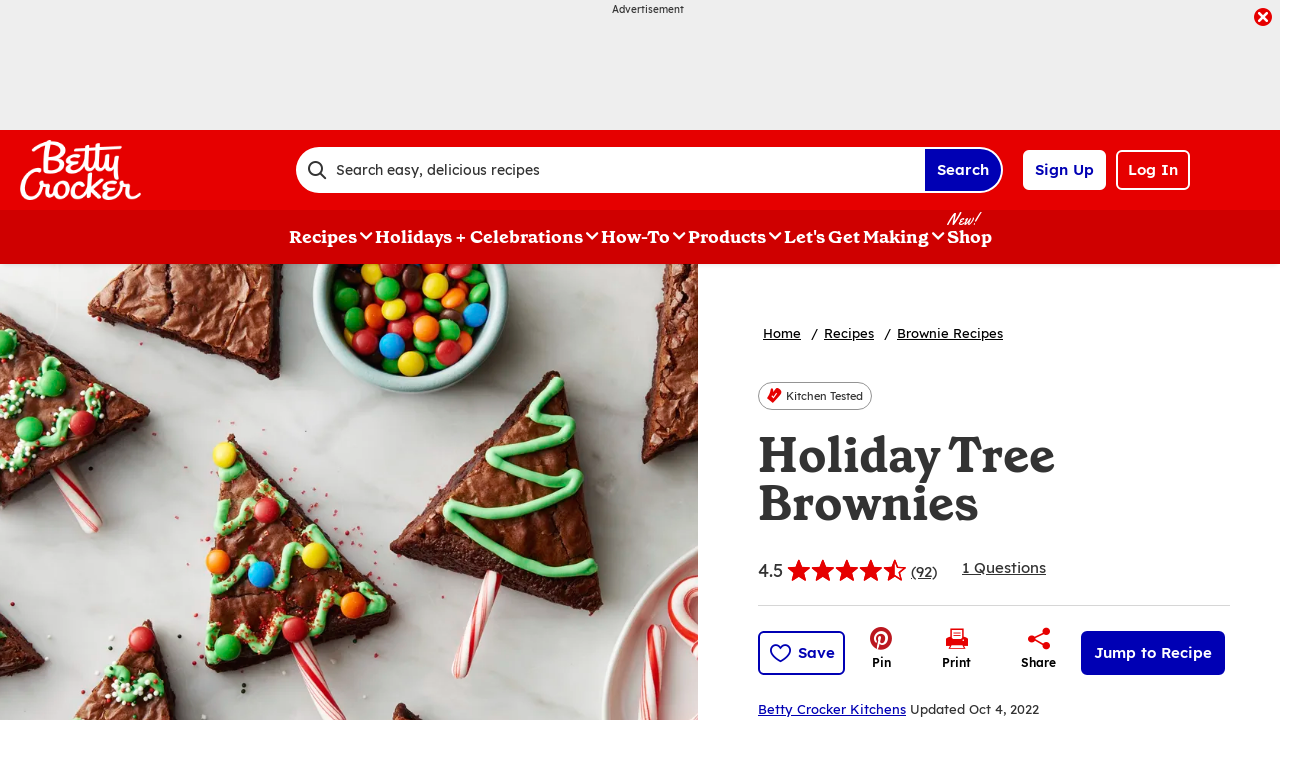

--- FILE ---
content_type: text/html; charset=utf-8
request_url: https://www.bettycrocker.com/recipes/holiday-tree-brownies/058237a7-ae5c-435e-b9cc-b01af1d412e7?esrc=18010&utm_medium=cpc&utm_source=pinterest&utm_campaign=OG_MBOU_BC.COM_Brownies_F19_CPC_TD_Keyword&pp=0&epik=v%3D1%26u%3D6ErT4EQwiB7KLTfNcXI0CpO0_6qL8U9r%26n%3DrOUUJFSa0YLXsVll3yDHWg%3D%3D
body_size: 55240
content:
<!DOCTYPE html>
<html lang="en" class="en">
<head>
    <title>Holiday Tree Brownies Recipe - BettyCrocker.com</title>
    <meta charset="utf-8" />


<meta name='viewport' content='width=device-width, initial-scale=1'><meta property='og:site_name' content='BettyCrocker.com'><meta property='og:url' content='https://www.bettycrocker.com/recipes/holiday-tree-brownies/058237a7-ae5c-435e-b9cc-b01af1d412e7'><meta property='og:title' content='Holiday Tree Brownies'><meta property='og:description' content='
Cut up brownies to create a fun holiday treat. Decorating is child&#39;s play.'><meta property='og:image' content='https://mojo.generalmills.com/api/public/content/F7gD73zGl0GkbdiTYRRzug_gmi_hi_res_jpeg.jpeg?v=8511d9f9&t=466b54bb264e48b199fc8e83ef1136b4'><meta property='og:type' content='article'><meta property='gmi:topics' content='MEALS AND BAKING SOL, Betty Crocker, READY TO SPREAD FROSTING, PREMIUM BROWNIE MIX, Bake, Dessert, Baking Pan, Brownie, Sweet, DAP, Creative Food Fun, Kid Friendly, Brownie Mix, Pre-Made Frosting, M&M's, Candy Cane, Holiday Specific, Christmas, Desserts & Treats, Marketing, Kitchens, BC FROSTING, BC BROWNIE MIX, Pre-Made Mixes, Candies'><meta property='fb:app_id' content='124758810890523'><meta property='twitter:card' content='summary'><meta property='onespot:page-type' content='Recipe'><meta name='description' content='
Cut up brownies to create a fun holiday treat. Decorating is child&#39;s play.'>    <link rel="canonical" href="https://www.bettycrocker.com/recipes/holiday-tree-brownies/058237a7-ae5c-435e-b9cc-b01af1d412e7" />
    <script type="application/ld+json">{"@type":"Recipe","@context":"http://schema.org/","name":"Holiday Tree Brownies","keywords":"holiday tree brownies","recipeCategory":"Dessert","image":"https://mojo.generalmills.com/api/public/content/F7gD73zGl0GkbdiTYRRzug_webp_base.webp?v=c43abe26&t=85e6ab0127c04f66a40c0b82332e03a6","description":"\r\nCut up brownies to create a fun holiday treat. Decorating is child's play.","recipeIngredient":["1  box (16 oz) Betty Crocker™ Delights Supreme Original Brownie Mix","  Water, vegetable oil and egg called for on brownie mix box","  Miniature candy canes (2 inch), unwrapped ","1  or 2 drops green food color","1/3  cup from 1 tub (16 oz) Betty Crocker™ Rich & Creamy Vanilla Frosting (from 16-oz container)","  Betty Crocker™ Decorating Decors red and green candy sprinkles or miniature candy-coated chocolate baking bits"],"totalTime":"PT2H45M","prepTime":"PT0H25M","recipeYield":"15","aggregateRating":{"@type":"AggregateRating","ratingValue":"4.2","ratingCount":"92","bestRating":"5","worstRating":"1"},"video":{"@type":"VideoObject","name":"How to Make Holiday Tree Brownies Video","thumbnailUrl":"https://rms-media-prod.generalmills.com/47df2cf4-eb59-4df2-9c05-bfec13498ee4.jpg","description":"Cut up brownies to create a fun holiday treat. Decorating is child's play.\n","contentUrl":"https://www.bettycrocker.com/videos/holiday-tree-brownies","embedUrl":"https://www.youtube.com/embed/9FhA1xVRQBE","uploadDate":"2023-08-25T00:00:00.00-06:00"},"author":{"@type":"Person","name":"Betty Crocker Kitchens"},"recipeInstructions":[{"@type":"HowToStep","text":"Heat oven to 350°F (325°F for dark or nonstick pan). Line 9-inch square pan with foil, allowing some to hang over edges of pan. Grease bottom and sides of foil with shortening or cooking spray. Make brownie mix batter as directed on box. Spread in  pan."},{"@type":"HowToStep","text":"Bake 28 to 31 minutes or until toothpick inserted 2 inches from side of pan comes out almost clean. Cool completely on cooling rack, about 1 1/2 hours. Freeze in pan 15 minutes. Using foil to lift, remove brownies from pan, and peel foil away. To cut brownie into triangles, cut into 3 rows. (See link below for diagram.) Cut each row into 5 triangles. Set aside leftover pieces for snacking. (See More About This Recipe.)"},{"@type":"HowToStep","text":"Break off curved end of candy cane; insert straight piece into bottoms of triangles to make tree trunks."},{"@type":"HowToStep","text":"Stir food color into frosting. Spoon frosting into small resealable food-storage plastic bag; partially seal bag. Cut off tiny bottom corner of bag. Squeeze bag to pipe frosting over brownies. Sprinkle with decors."}],"mainEntity":[],"nutrition":{"@type":"NutritionInformation","calories":"200 ","carbohydrateContent":"32 g","cholesterolContent":"10 mg","fatContent":"1 1/2 ","fiberContent":"0 g","proteinContent":"1 g","saturatedFatContent":"1 1/2 g","servingSize":"1 Brownie","sodiumContent":"115 mg","sugarContent":"22 g","transFatContent":"0 g"},"dateCreated":"2009-05-05T00:00:00.00-06:00"}</script><script type="application/ld+json">{"@type":"BreadcrumbList","@context":"http://schema.org/","itemListElement":[{"@type":"ListItem","position":1,"name":"Home","item":"https://www.bettycrocker.com/"},{"@type":"ListItem","position":2,"name":"Recipes","item":"https://www.bettycrocker.com/recipes"},{"@type":"ListItem","position":3,"name":"Brownie Recipes","item":"https://www.bettycrocker.com/recipes/dishes/brownie-recipes"}]}</script><script type="text/javascript">GeneralMills = window.GeneralMills || {}; GeneralMills.ContentMetadata = {"contentId":"058237a7-ae5c-435e-b9cc-b01af1d412e7","contentType":"Recipe","title":"Holiday Tree Brownies","description":"\r\nCut up brownies to create a fun holiday treat. Decorating is child's play.","pageUrl":"https://www.bettycrocker.com/recipes/holiday-tree-brownies/058237a7-ae5c-435e-b9cc-b01af1d412e7","imageUrl":"https://mojo.generalmills.com/api/public/content/F7gD73zGl0GkbdiTYRRzug_webp_base.webp?v=c43abe26&t=e724eca7b3c24a8aaa6e089ed9e611fd","averageRating":0.85869568586349487,"reviewCount":15};</script>
    <script charset='UTF-8'>var _aaq = window._aaq || (window._aaq = []);(function(){var d = document, g = d.createElement('script'), s = d.getElementsByTagName('script')[0];g.type = 'text/javascript'; g.async = true;g.src = document.location.protocol + '//cdn.evgnet.com/beacon/generalmills/bettycrocker/scripts/evergage.min.js';s.parentNode.insertBefore(g, s);})();</script><script>(function () {var snakeCaseRegEx = function(s){return s.replace(/\W+/g, ' ').split(/ |\B(?=[A-Z])/).map(word => word.toLowerCase()).join('_');};var convertToSnakeCase = function(d) {var newObj = {};Object.keys(d).forEach(function(key){if (key == 'EventType') {newObj['event'] = snakeCaseRegEx(d[key]);} else {var value = d[key];key = snakeCaseRegEx(key);newObj[key] = value;}});return newObj};window.dataLayer = window.dataLayer || [];window.utag_data = {"ContentId":"058237a7-ae5c-435e-b9cc-b01af1d412e7","ContentType":"Recipe","Language":"en","ContentTitle":"Holiday Tree Brownies","SearchRelevancyScore":"78.5869568586349","AverageRating":"0.858695685863495","RatingCount":"92","ReviewCount":"15","PublishDate":"05/05/2009","SeoModifiedDate":"10/04/2022","EnhancedContent":"not_enhanced","UpdateType":"updated","MetadataLabel":["Division","Franchise","Marketing Impression SubCat","Marketing Impression SubCat","Prep Method","Meal Type","Cookware","Dish Type","Flavor","Theme","Theme","Theme","Key Ingredient","Key Ingredient","Key Ingredient","Key Ingredient","Occasion","Occasion","Dish Type","Theme","Theme","Marketing Impression SubCat","Marketing Impression SubCat","Key Ingredient","Key Ingredient"],"MetadataValue":["MEALS AND BAKING SOL","Betty Crocker","READY TO SPREAD FROSTING","PREMIUM BROWNIE MIX","Bake","Dessert","Baking Pan","Brownie","Sweet","DAP","Creative Food Fun","Kid Friendly","Brownie Mix","Pre-Made Frosting","M&M's","Candy Cane","Holiday Specific","Christmas","Desserts & Treats","Marketing","Kitchens","BC FROSTING","BC BROWNIE MIX","Pre-Made Mixes","Candies"],"RecordType":"Recipe","PrepTime":"25 min","TotalTime":"2 hr 45 min","NumberOfServings":"15","IsMemberGenerated":"false","IngredientBase":["(16 oz) Betty Crocker™ Delights Supreme Original Brownie Mix*","egg","peppermint candy canes","Green Food Coloring","(16 oz) Betty Crocker™ Rich & Creamy Vanilla Frosting*","Betty Crocker Candy Sprinkles"],"PageName":"","PageType":"Content","UserStatus":"Anonymous","EsrcCode":"11275"};dataLayer.push(convertToSnakeCase(window.utag_data));GeneralMills = window.GeneralMills || {};GeneralMills.Analytics = GeneralMills.Analytics || {};GeneralMills.Analytics.raiseEvent = function(d) {dataLayer.push(convertToSnakeCase(d));};})();</script><script>(function(w, d, s, l, i){w[l]=w[l]||[];w[l].push({'gtm.start':new Date().getTime(),event:'gtm.js'});var f = d.getElementsByTagName(s)[0],j = d.createElement(s), dl = l != 'dataLayer' ? '&l=' + l : ''; j.async=true;j.src='https://www.googletagmanager.com/gtm.js?id='+i+dl;f.parentNode.insertBefore(j, f);})(window, document,'script','dataLayer','GTM-WTWVRR8');</script><script type="text/javascript">(function() {  GeneralMills = window.GeneralMills || {}; GeneralMills.getGlobalSetting = function(key) {  var config = {"isSearchEngineRequest":false,"userPrivacy_CookieExists":false,"userPrivacy_AnalyticsEnabled":true,"userPrivacy_FunctionalEnabled":true,"userPrivacy_TargetingEnabled":true}; return config[key]; }; })();</script><script>
/* DCI 96f48692-3435-4cee-96b2-a138f9623005 */
(() => {   
    document.addEventListener("evergage:onStatSend", (event) => {

        const { campaignId, experienceId } = event.detail.campaignResponse        

        if (campaignId && experienceId) {
            let campaignDataLayerObj = dataLayer.find(x => x.CampaignInfo);

            let campaign = {
                CampaignId: campaignId,
                ExperienceId: experienceId
            };
           
            if (campaignDataLayerObj && campaignDataLayerObj.CampaignInfo.length > 0) {
                campaignDataLayerObj.CampaignInfo.push(campaign);
            }
            else {
                dataLayer.push({ CampaignInfo: [campaign] });
            }
        }

        console.log("campaign Id: " + campaignId + " experienceId: " + experienceId);

    });
})();
</script>
<link rel="preconnect" href="https://a.pub.network/" crossorigin /> <link rel="preconnect" href="https://b.pub.network/" crossorigin /> <link rel="preconnect" href="https://c.pub.network/" crossorigin /> <link rel="preconnect" href="https://d.pub.network/" crossorigin /> <link rel="preconnect" href="https://btloader.com/" crossorigin /> <link rel="preconnect" href="https://api.btloader.com/" crossorigin /> <link rel="preconnect" href="https://cdn.confiant-integrations.net" crossorigin /> <script data-cfasync="false" type="text/javascript">   var freestar = freestar || {};   freestar.queue = freestar.queue || [];   freestar.config = freestar.config || {};   freestar.config.enabled_slots = [];   freestar.initCallback = function () { (freestar.config.enabled_slots.length === 0) ? freestar.initCallbackCalled = false : freestar.newAdSlots(freestar.config.enabled_slots) } </script> <script src="https://a.pub.network/bettycrocker-com/pubfig.min.js" data-cfasync="false" async></script>
    <style>
/* DCI d2b9eb12-bd11-4349-b003-a91270a4e97d */
#BettyFooterLinks { background-color:transparent;}
/* DCI 9208430e-3794-4f53-b971-b0b1d9e4ebea */
.recipeDetail.redesign 
  .fullWidthColumn.heroSection 
  .fullWidthColumnContainer 
  .heroContentContainer 
  .heroActionToolbar   
  .actionToolbar {
   z-index: 1;
   position: relative;
   
	.atButtons.atButtonsPrimary li {
    
		&:has(> button:not(.atButton.atButtonFavorite):not(.atButton.atButtonJumpTo)),
		&:has(> a:not(.atButton.atButtonFavorite):not(.atButton.atButtonJumpTo)) {
			display: none;
		}
  
		.atButtonCopyLink:before,.atButtonEmail:before,.atButtonPrint:before,.atButtonReveal:before {
			color: #333;
		}
			
		.atButtonPrint:before {
			content: "\e94d";
		}				
		
		.actionToolbarRevealModal .modal.visible .modalContent .atButton {
			margin: 0;
			padding: 0;
			margin-bottom: 30px;
			
			.atbName {
				padding: 0;
			}
			
			&.atButtonCopyLink {
				margin-bottom: 0;
			}
		}	
	}
}
/* DCI 369001fe-7381-46fb-847f-3e79a76be0b1 */
.recipeDetail .rdpImage img { 
    aspect-ratio: 16 / 9;  object-fit: cover;
}
</style>
<script>
/* DCI 7fd62afa-fe3e-4ee8-b448-38d9c04c0c61 */
(() => {
   const SovrnSegment1 = 'v8';
   const SovrnSegment2 = 'unused';
   const urlParams = new URLSearchParams(window.location.search);  
   const  debugMode =  urlParams.get('cwv_debug')  == 1 || false;

   const mapToDataLayer = cwv => {
     const dataLayerObj = { event: 'coreWebVitals', webVitalsMeasurement: {} };
	   
    const mappedCwv = {
      name: cwv.name,
      debugTarget: '',   
      testGroup: '', 
      id: cwv.id,
      value: cwv.value,
      delta: cwv.delta,
      valueRounded: Math.round(cwv.name === 'CLS' ? cwv.value * 1000 : cwv.value),
      deltaRounded: Math.round(cwv.name === 'CLS' ? cwv.delta * 1000 : cwv.delta)
    };

    mapDetails(cwv, mappedCwv);   
    dataLayerObj.webVitalsMeasurement = mappedCwv;
    
     if (debugMode === false)  {
         dataLayer.push({event: 'coreWebVitals', webVitalsMeasurement:  mappedCwv});              
     }
     else  {
        mappedCwv.attribution = cwv.attribution;
         console.log(mappedCwv);
      }
  };

    const getSovrnSegmentation = () => {
     if (!window.googletag || !window.googletag.pubads || window.googletag.pubads().getTargeting('tags').length == 0)
            return 'NA';   
       let tags = window.googletag.pubads().getTargeting('tags')[0].split(',');        
       if (tags.includes(SovrnSegment1))
            return SovrnSegment1;
        if (tags.includes(SovrnSegment2))
            return SovrnSegment2;
        return '';
    };

  const mapDetails = (cwv, mappedCwv) => {
    switch (cwv.name) {
      case 'CLS':
        mappedCwv.debugTarget = cwv.attribution.largestShiftTarget;
        mappedCwv.testGroup = getSovrnSegmentation();
        break;
      case 'FID':
        mappedCwv.debugTarget = cwv.attribution.eventTarget;
        break;
      case 'LCP':
        mappedCwv.debugTarget = cwv.attribution.element;
        break;
      case 'INP':
        mappedCwv.debugTarget = cwv.attribution.eventTarget;
        mappedCwv.testGroup = getSovrnSegmentation();
        break;
    }
    return mappedCwv; 
  }

  var script = document.createElement('script');
  script.src =
    'https://unpkg.com/web-vitals@3/dist/web-vitals.attribution.iife.js';
 
  script.onload = function () {    
    webVitals.onINP(mapToDataLayer, {reportAllChanges: debugMode }); 
    webVitals.onCLS(mapToDataLayer, {reportAllChanges: debugMode});
    webVitals.onTTFB(mapToDataLayer);
    webVitals.onFID(mapToDataLayer);
    webVitals.onFCP(mapToDataLayer);
    webVitals.onLCP(mapToDataLayer);
  };
  document.head.appendChild(script);
})();
/* DCI 43ccc43e-993e-4cdf-8ef1-3ecfd1ac2ae9 */
window.GeneralMills = window.GeneralMills || {};
/* DCI 9651f41a-5936-41cb-8b4b-2eceb50a7aa5 */
window.SearchTrackingInfo = window.SearchTrackingInfo || {};
/* DCI 422e28ba-c9f8-41c0-873d-8b685b4341a2 */
window.globalCellfireDisable = true;
</script>

<link href="/dist/BC/global.31f0a540adf88de140dd81d832a596d4.css" rel="stylesheet"><link href="/dist/BC/rdp.22b512c4781f585edf4db8a1d864304d.css" rel="stylesheet"><link rel="preload" href="/dist/BC/main.274377deaf0a8a9f90993cd296b9d07e.bundle.js" as="script"/><link rel="preload" href="/dist/BC/global.31f0a540adf88de140dd81d832a596d4.bundle.js" as="script"/><link rel="preload" href="/dist/BC/rdp.22b512c4781f585edf4db8a1d864304d.bundle.js" as="script"/><link rel="preload" as="style" href="/dist/BC/global.31f0a540adf88de140dd81d832a596d4.async.css" onload="this.onload=null;this.rel='stylesheet';"><link rel="preload" as="style" href="/dist/BC/rdp.22b512c4781f585edf4db8a1d864304d.async.css" onload="this.onload=null;this.rel='stylesheet';"></head>
<body class="">
    <div class="topOfBody"></div>
    <style>
/* DCI df24b4c4-66be-40be-b095-c40b259665a2 */
@media screen and (min-width: 1000px) {
	.pageProductDetail.adhesiveHeaderAd {
		.adhesiveAdSpacing {
			display:  block;
		}
	}
}

body:not(.pageProductDetail) {
	&.adhesiveHeaderAd {
		.adhesiveAdSpacing {
			display:  block;
		}
	}
}

@media screen and (max-width: 1000px) {
.pageHome .adAboveSiteHeader {
min-height: 90px;
}
}

.pageHome .adAboveSiteHeader {
min-height: 130px;
}

.pageContainer {
.channelLinksInner {
  height:  102px;
}
}
/* DCI 56f37f2a-e3c8-4150-a88a-f7c9352e9559 */
.nctaInterstitial .interstitialModal .anonymousSignup button.anonymousSubscribeButton {
    margin-top: auto;
    margin-bottom: 0;
    margin-left: 0;
}

 @media (min-width: 1000px) {
        .nctaInterstitial .interstitialModal .anonymousSignup .anonymousEmailWrapper input.anonymousEmail:focus-visible {
            padding: 4.5px;
        }
    }
/* DCI 15b7c404-6924-439c-b7d5-fd28477ac7a1 */
.contentBuilder .dynamicBlock .blockAnchor:before {
  margin-top: -20px;
  height: 20px;
}
@media (min-width:1000px){
.contentBuilder .dynamicBlock .tableOfContents ~ .blockAnchor:before {
  margin-top: -130px;
  height: 130px;
}
}

/* DCI ab1325ee-8ef9-4b16-b338-5ada3fabbe48 */
@media screen and (min-width: 1000px) {
.adhesiveAdSpacing {
  display:  block;
}
body:not(.adhesiveHeaderAdFixed){
.adhesiveAdSpacing {
&.visibleDesktop{
  display:  none;
}
}
}
} 
.recipeDetail .columns .primary.recipeBuyNow {
min-height: 80px;
}
 
@media screen and (max-width: 767px) {
.recipeNewsletterCTA {
.recipeNewsletterMobile:has(.nctaWrapper){
min-height : 315px;
}
}
.recipeFeatureAd:has(.adChrome), .recipeSecondaryAd:has(.adChrome) {
min-height: 380px;
}
} 

.recipeTernaryAd {
order : 24;
}

.recipeBadgeMakeWith {
.badgeImage {
min-height : 100px;
}
}

@media screen and (min-width: 1000px) {
.recipeDetail .preColumns .rdpImageContainer {
min-height: 391px;
}
.rdpBuyNowTop #whisk-target-container-rdp-top {
min-height: 60px;
}
}
@media screen and (max-width: 500px) {
.rdpImageContainer {
.nativeAdsBrandingHeader {
min-height : 56px;
}
}
}

element.style {
}
@media screen and (min-width: 767px) {
    .nativeAdsBrandingHeader {
        position: absolute;
        bottom: 0;
        right: 0;
        left: 0;
    }
}
/* DCI 0333a4f6-dd94-411a-a3f1-449c04cbfeb9 */
.recipeDetail.redesign .fullWidthColumn.heroSection .fullWidthColumnContainer .heroContentContainer .heroActionToolbar .actionToolbar .atButtons.atButtonsPrimary {
	.atButton.atButtonJumpTo {
		background-color: #fff;
		border: none;
		
		.atbName {
			color: #0000b4;
			text-decoration: underline;
            font-weight: 400;
		}		
	}
	
	.atButton.atButtonFavorite {
		background-color: #0000b4;
		
		.atbName {
			color: #fff;
		}
		
		&:before {
			color: #fff;
		}
		
		&:hover {
			background-color: #0000b4;
			
			.atbName {
				color: #fff;
				text-decoration: none;
			}
		}
	}
}

@media screen and (min-width: 1000px) {
	.recipeDetail.redesign .recipeContent {
		.recipeDetailToolbarContainer .recipeDetailActionToolbar, .seoContentToolbarContainer .recipeDetailActionToolbar,
		.recipeDetailSection .recipeDetailSection1 .recipeSecondaryAd, .seoContent .recipeFeatureAd {
			top: 150px;
		}
	}
	
	.adhesiveHeaderAdFixed .recipeDetail.redesign .recipeContent {
		.recipeDetailSection .recipeDetailSection1 .recipeSecondaryAd, .recipeDetailToolbarContainer .recipeDetailActionToolbar, .seoContent .recipeFeatureAd, .seoContentToolbarContainer .recipeDetailActionToolbar {
			top: 285px;
		}
	}
}
/* DCI 4b7f3089-d3a7-41e1-9d8a-caa11213b1b2 */
.recipeDetail.redesign .recipeContent {
	.recipeDetailSection {
		.recipeDetailSection1 .recipeIngredients {
			.recipeBuyNow:has(.Whisk_scriptId > .privacyMessage) {
				display: none;
			}
		}
	}
}
</style>
<script>
/* DCI cc4f8c7e-43e5-4d16-9680-5433c308482e */
(function(){ window.reg= { userRegistration: {} } })();
</script>

    


<script type="text/javascript"/>
(function() {
	 document.addEventListener('DOMContentLoaded', function() {
	 var componentMetadata = JSON.parse('\x7b\x22componentName\x22\x3a\x22OneTrust_2ee1ece6-a33c-4f37-aafb-6377bfa48ff1\x22,\x22deferOptions\x22\x3a\x7b\x22deferComponent\x22\x3atrue,\x22deferType\x22\x3a\x22Simple\x22,\x22deferId\x22\x3a\x22rb590d2af523e4bf1b27d786925fff7ee\x22,\x22deferredContainerId\x22\x3anull,\x22deferredContainerView\x22\x3a\x22OneTrust\x22\x7d,\x22viewName\x22\x3a\x22OneTrust\x22\x7d');
		 var configuration = {"domainId":"acb6eb28-eeec-400d-8849-beadfc79ac63","isMultilingual":false};
		 var moduleName = 'oneTrust';
		 var isVueModule = false;
		 GeneralMills.PandoSites.RegisterControlInstance(moduleName, configuration, componentMetadata, isVueModule)
});
})();
</script>

<a href="#content" class="skipToContentLink">Skip to Content</a>

<div class="adhesiveAdSpacing"></div>
<div class="adhesiveAd">
    
    <div id=rcf9f482d85e14c778735eea907f2d96b data-deferId=rcf9f482d85e14c778735eea907f2d96b class="adChrome">
        <div class="advertisement" v-show="showAd">
            <div class="adCaptionText" v-html="settings.adCaptionText"></div>
            <div class="adContinuesText" v-html="settings.continuesBelowText"></div>
            <button class="closeAdButton" @click="closeAd" aria-label="close"></button>
            <div align="center" data-freestar-ad="__390x70 __728x100" id="aed296bd250c9421e9d4fe43c11b7c510" data-placement-name="bettycrocker-com_leaderboard"></div>
        </div>
    </div>
<script type="text/javascript"/>
(function() {
	 document.addEventListener('DOMContentLoaded', function() {
	 var componentMetadata = JSON.parse('\x7b\x22componentName\x22\x3a\x22DoubleClick_991fa28f-6136-4753-8326-0c58d85121dd\x22,\x22deferOptions\x22\x3a\x7b\x22deferComponent\x22\x3atrue,\x22deferType\x22\x3a\x22OnDemand\x22,\x22deferId\x22\x3a\x22rcf9f482d85e14c778735eea907f2d96b\x22,\x22deferredContainerId\x22\x3a\x22\x2fadhesiveAd\x22,\x22deferredContainerView\x22\x3a\x22DoubleClick\x22\x7d,\x22viewName\x22\x3a\x22DoubleClick\x22\x7d');
		 var configuration = {"adId":"OMP/bettycrocker/recipes/728x90_Header","minPageWidth":"768","maxPageWidth":"9999","defaultMinPageWidth":"1000","defaultMaxPageWidth":"9999","size":"[[728, 90], [970, 90]]","refreshWhenViewed":true,"adContainerId":"c8300c61-46be-4454-89a2-7fa911677faa","doubleClickAdContainerId":"53dc3f43-c338-4e80-9e84-367612a9d689","adCaptionText":"Advertisement","networkCode":"/15704463/","relevantMetadata":[null,null,null],"privacyOptOut":false,"isThirdPartyProvider":true,"thirdPartyTag":"\u003cdiv align=\u0022center\u0022 data-freestar-ad=\u0022__390x70 __728x100\u0022 id=\u0022aed296bd250c9421e9d4fe43c11b7c510\u0022 data-placement-name=\u0022bettycrocker-com_leaderboard\u0022\u003e\u003c/div\u003e","sovrnCssClass":"","responsive":false,"contentType":"Recipe","itemId":"058237a7-ae5c-435e-b9cc-b01af1d412e7","continuesBelowText":"Recipe Continues Below"};
		 var moduleName = 'thirdPartyProvider';
		 var isVueModule = true;
		 GeneralMills.PandoSites.RegisterControlInstance(moduleName, configuration, componentMetadata, isVueModule)
});
})();
</script>
</div>


<header>
    

    <div class="headerContainer">
        <div class="logoContainer">
    <a href="/" title="Betty Crocker Home" class="headerLogo"></a>
</div>

        <div class="headerSearch">
            <div class="searchBoxContainer search clearfix" id=r02816f10348e47128b7f8d81ef09411b data-deferId=r02816f10348e47128b7f8d81ef09411b
     @keydown.enter="searchEnter"
     @keydown.esc="searchClose"
     @keyup.down="searchListDown"
     @keyup.up="searchListUp"
     @focusout="searchBlur">

    <div class="searchTermContainer">
        <input class="searchInput" @focus="searchFocus" v-model="searchInput"
               placeholder="Search easy, delicious recipes"
               aria-label="Search easy, delicious recipes"
               aria-controls="searchHintList"
               aria-autocomplete="list"
               role="combobox"
               aria-haspopup="listbox"
               :aria-expanded="searchFocused">

        <div v-cloak>
            <button class="clearInputButton iconHollowClose"
                    v-if="showClearButton"
                    aria-label="Clear Button Text"
                    @click="clearSearchInput"></button>
        </div>
    </div>


    <div class="searchHintContainer">
        <component :is="searchHintsComponent"
                   :searchterm="searchInput"
                   :config="config"
                   :selected="hintListIndex"
                   @reset-hints="resetHints"
                   role="listbox"
                   id="searchHintList"></component>
    </div>

    <button type="button" class="searchLinkButton searchTermFilter" @click="searchClick">Search</button>
</div>
<script type="text/javascript"/>
(function() {
	 document.addEventListener('DOMContentLoaded', function() {
	 var componentMetadata = JSON.parse('\x7b\x22componentName\x22\x3a\x22SearchBox_2ee1ece6-a33c-4f37-aafb-6377bfa48ff1\x22,\x22deferOptions\x22\x3a\x7b\x22deferComponent\x22\x3afalse,\x22deferType\x22\x3a\x22None\x22,\x22deferId\x22\x3a\x22r02816f10348e47128b7f8d81ef09411b\x22,\x22deferredContainerId\x22\x3anull,\x22deferredContainerView\x22\x3anull\x7d,\x22viewName\x22\x3a\x22SearchBox\x22\x7d');
		 var configuration = {"settings":{"searchDefaultText":"Search easy, delicious recipes","searchProcessingMessage":"Please Wait..","searchLinkButtonText":"","searchLinkButtonToolTip":"Search","headerSearchBoxTitle":"Search","searchBoxTitle":"","autocompleteSearchPath":"/search","autocompleteSuggestionLimit":10,"minimumSearchHintCharacters":3,"language":"en","id":"43aa886b-ac43-4b17-93c2-195a4bd3922d","enableSearchTerms":true,"contentTypeFilter":"Article","dataSourceId":"bf5d6354-06e2-4f98-b748-7bb635f42412","preSearchSettings":{"trendingSearchCuratedContentIds":["e1cca5a3-791a-48d0-af81-48bf9b6cea4a","4d259cec-07fa-43dd-85da-b4658cca8f88","3b514bd2-813b-450f-9f8b-9890be11a3c6","8d640b1d-3e90-4e0b-b770-37e41317979c","a02c74b8-6b06-409f-bf6b-8d173b39c15d","892d68e7-6f75-4793-9d48-c47b4da7663a"],"ourFavoriteCuratedContentIds":[],"trendingSearchAutoPopulationCriteria":"TopViewed","ourFavoriteAutoPopulationCriteria":"TopViewed","useAutoPopulationModeForTrendingSearch":false,"useAutoPopulationModeForOurFavorite":true,"recentSectionHeading":"Recent","recentSectionClearLinkText":"Clear all","recentSectionRemoveTermAriaLabel":"Remove {0} from recent search term","trendingSearchSectionHeading":"Trending","ourFavoriteSectionHeading":"Our Favorites","ourFavoriteTagLabel":"Betty Recommended!"},"typeAheadSettings":{"suggestedTermsHeading":"Suggested Keyword","suggestedTermsViewAllLinkText":"View all results","recipeResultsHeading":"Recipes","recipeViewAllLinkText":"View all recipes","articleResultsHeading":"Articles","articleViewAllLinkText":"View all articles","productResultsHeading":"Products","productViewAllLinkText":"View all products"},"showResultsByContentType":true,"clearButtonText":"Clear Button Text"}};
		 var moduleName = 'searchBox';
		 var isVueModule = true;
		 GeneralMills.PandoSites.RegisterControlInstance(moduleName, configuration, componentMetadata, isVueModule)
});
})();
</script>
        </div>

        <div id=r60f62d74f8d744ebae0c17512a319398 data-deferId=r60f62d74f8d744ebae0c17512a319398 class="userLinks">
        <div class="headerAnonymous">
            <ul class="headerLogin">
                <li>
                    <a class="signUpButton" href="/user-profile/register?returnUrl=%2frecipes%2fholiday-tree-brownies%2f058237a7-ae5c-435e-b9cc-b01af1d412e7%3fesrc%3d18010%26utm_medium%3dcpc%26utm_source%3dpinterest%26utm_campaign%3dOG_MBOU_BC.COM_Brownies_F19_CPC_TD_Keyword%26pp%3d0%26epik%3dv%253D1%2526u%253D6ErT4EQwiB7KLTfNcXI0CpO0_6qL8U9r%2526n%253DrOUUJFSa0YLXsVll3yDHWg%253D%253D&isRegistrationFirstStep=true&esrc=11275&RegAction=HEADERJOINLOGIN ">
                        Sign Up
                    </a>
                </li>
                <li>
                    <a class="logInButton" href="/user-profile/login?returnUrl=%2frecipes%2fholiday-tree-brownies%2f058237a7-ae5c-435e-b9cc-b01af1d412e7%3fesrc%3d18010%26utm_medium%3dcpc%26utm_source%3dpinterest%26utm_campaign%3dOG_MBOU_BC.COM_Brownies_F19_CPC_TD_Keyword%26pp%3d0%26epik%3dv%253D1%2526u%253D6ErT4EQwiB7KLTfNcXI0CpO0_6qL8U9r%2526n%253DrOUUJFSa0YLXsVll3yDHWg%253D%253D&isRegistrationFirstStep=false&esrc=11275&RegAction=HEADERJOINLOGIN ">
                        Log In
                    </a>
                </li>
            </ul>
        </div>
</div>
<script type="text/javascript"/>
(function() {
	 document.addEventListener('DOMContentLoaded', function() {
	 var componentMetadata = JSON.parse('\x7b\x22componentName\x22\x3a\x22UserLinks_2ee1ece6-a33c-4f37-aafb-6377bfa48ff1\x22,\x22deferOptions\x22\x3a\x7b\x22deferComponent\x22\x3afalse,\x22deferType\x22\x3a\x22None\x22,\x22deferId\x22\x3a\x22r60f62d74f8d744ebae0c17512a319398\x22,\x22deferredContainerId\x22\x3anull,\x22deferredContainerView\x22\x3anull\x7d,\x22viewName\x22\x3a\x22UserLinks\x22\x7d');
		 var configuration = {"isKnown":false,"favoritesCount":-1,"joinNowText":"Sign Up","joinNowEsrcCode":"11275","joinNowRegAction":"HEADERJOINLOGIN","loginText":"Log In","loginEsrcCode":"11275","loginRegAction":"HEADERJOINLOGIN","myAccountText":"My Account","settingsText":"Manage","logOutText":"Log Out","returnUrl":"%2frecipes%2fholiday-tree-brownies%2f058237a7-ae5c-435e-b9cc-b01af1d412e7%3fesrc%3d18010%26utm_medium%3dcpc%26utm_source%3dpinterest%26utm_campaign%3dOG_MBOU_BC.COM_Brownies_F19_CPC_TD_Keyword%26pp%3d0%26epik%3dv%253D1%2526u%253D6ErT4EQwiB7KLTfNcXI0CpO0_6qL8U9r%2526n%253DrOUUJFSa0YLXsVll3yDHWg%253D%253D","anonFavoriteQuery":""};
		 var moduleName = 'userLinks';
		 var isVueModule = true;
		 GeneralMills.PandoSites.RegisterControlInstance(moduleName, configuration, componentMetadata, isVueModule)
});
})();
</script>

        <a class="simpleNavToggle"><span>Menu</span></a>
    </div>
    
    <div class="navigationContainer">
        
<nav id=rc174cca7dff846bcad75afe019605b9d data-deferId=rc174cca7dff846bcad75afe019605b9d class="targetedNavigation" aria-label="Main Navigation">
    <ul class="levelOneItems">
            <li class=" withChildren">
                <a class="mainLink" href="/recipes">Recipes</a>

                    <div id="subNav_0" class="subNavDisplay">
                                <div class="listSection">
            <ul class="levelTwoItems">
                    <li>
                            <span class="listHeading">Quick Links</span>
                        <ul class="levelThreeItems">
                                <li>
                                    <a href="/recipes/easy-recipes" data-position="Recipes | Quick Links">Easy Recipes</a>
                                </li>
                                <li>
                                    <a href="/special-occasions/kids-recipes" data-position="Recipes | Quick Links">Kids&#39; Favorite Recipes</a>
                                </li>
                                <li>
                                    <a href="/special-occasions/easy-entertaining" data-position="Recipes | Quick Links">Recipes for Entertaining</a>
                                </li>
                                <li>
                                    <a href="/recipes/health-and-diet/gluten-free" data-position="Recipes | Quick Links">Gluten Free Recipes</a>
                                </li>
                                <li>
                                    <a href="/recipes/preparation/slow-cooker-recipes" data-position="Recipes | Quick Links">Slow-Cooker Recipes</a>
                                </li>
                                <li>
                                    <a href="/recipes/global-cuisine/italian-recipes" data-position="Recipes | Quick Links">Italian Recipes</a>
                                </li>
                                <li>
                                    <a href="/recipes/global-cuisine/mexican-recipes" data-position="Recipes | Quick Links">Mexican Recipes</a>
                                </li>
                                <li>
                                    <a href="/recipes" data-position="Recipes | Quick Links">Browse All Recipes</a>
                                </li>
                        </ul>
                    </li>
            </ul>
        </div>

                                <div class="subNavSection">
            <ul class="levelTwoItems">
                    <li>
                            <a class="listHeading" href="/recipes/courses/breakfast-and-brunch-recipes" data-position="Recipes">Breakfast + Brunch</a>
                        <ul class="levelThreeItems">
                                <li>
                                    <a href="/recipes/courses/breakfast-and-brunch-recipes/muffin-recipes" data-position="Recipes | Breakfast + Brunch">Muffin Recipes</a>
                                </li>
                                <li>
                                    <a href="/recipes/courses/breakfast-and-brunch-recipes/egg-bake-recipes" data-position="Recipes | Breakfast + Brunch">Egg Bake Recipes</a>
                                </li>
                                <li>
                                    <a href="/recipes/dishes/quiche-recipes" data-position="Recipes | Breakfast + Brunch">Quiche Recipes</a>
                                </li>
                                <li>
                                    <a href="/recipes/courses/breakfast-and-brunch-recipes/coffee-cake-recipes" data-position="Recipes | Breakfast + Brunch">Coffee Cake Recipes</a>
                                </li>
                        </ul>
                    </li>
                    <li>
                            <a class="listHeading" href="/recipes/courses/dinner-recipes " data-position="Recipes">Dinner</a>
                        <ul class="levelThreeItems">
                                <li>
                                    <a href="/recipes/main-ingredient/chicken-recipes" data-position="Recipes | Dinner">Chicken Recipes</a>
                                </li>
                                <li>
                                    <a href="/recipes/main-ingredient/beef-recipes" data-position="Recipes | Dinner">Beef Recipes</a>
                                </li>
                                <li>
                                    <a href="/recipes/main-ingredient/pork-recipes" data-position="Recipes | Dinner">Pork Recipes</a>
                                </li>
                                <li>
                                    <a href="/recipes/main-ingredient/fish-and-seafood" data-position="Recipes | Dinner">Fish &amp; Seafood Recipes</a>
                                </li>
                        </ul>
                    </li>
                    <li>
                            <a class="listHeading" href="/recipes/courses/appetizer-recipes" data-position="Recipes">Appetizer</a>
                        <ul class="levelThreeItems">
                                <li>
                                    <a href="/recipes/dishes/nacho-recipes" data-position="Recipes | Appetizer">Nacho Recipes</a>
                                </li>
                                <li>
                                    <a href="/recipes/dishes/dips" data-position="Recipes | Appetizer">Dip Recipes</a>
                                </li>
                                <li>
                                    <a href="/recipes/dishes/meatball-recipes" data-position="Recipes | Appetizer">Meatball Recipes</a>
                                </li>
                                <li>
                                    <a href="/recipes/courses/snack-recipes/bite-size-snacks" data-position="Recipes | Appetizer">Mini Bites Recipes</a>
                                </li>
                        </ul>
                    </li>
                    <li>
                            <a class="listHeading" href="/recipes/courses/lunch-recipes" data-position="Recipes">Lunch</a>
                        <ul class="levelThreeItems">
                                <li>
                                    <a href="/recipes/dishes/soup-recipes" data-position="Recipes | Lunch">Soup Recipes</a>
                                </li>
                                <li>
                                    <a href="/recipes/dishes/sandwich-and-wrap-recipes" data-position="Recipes | Lunch">Sandwich and Wrap Recipes</a>
                                </li>
                                <li>
                                    <a href="/recipes/dishes/salad-recipes" data-position="Recipes | Lunch">Salad Recipes</a>
                                </li>
                                <li>
                                    <a href="/recipes/dishes/pasta-recipes/pasta-salad" data-position="Recipes | Lunch">Pasta Salad Recipes</a>
                                </li>
                        </ul>
                    </li>
                    <li>
                            <a class="listHeading" href="/recipes/courses/dessert-recipes" data-position="Recipes">Dessert</a>
                        <ul class="levelThreeItems">
                                <li>
                                    <a href="/recipes/dishes/cake-recipes" data-position="Recipes | Dessert">Cake Recipes</a>
                                </li>
                                <li>
                                    <a href="/recipes/dishes/cookie-recipes" data-position="Recipes | Dessert">Cookie Recipes</a>
                                </li>
                                <li>
                                    <a href="/recipes/dishes/pie-and-tart-recipes" data-position="Recipes | Dessert">Pie Recipes</a>
                                </li>
                                <li>
                                    <a href="/recipes/dishes/brownie-recipes" data-position="Recipes | Dessert">Brownie Recipes</a>
                                </li>
                                <li>
                                    <a href="/recipes/dishes/bar-recipes" data-position="Recipes | Dessert">Bar Recipes</a>
                                </li>
                        </ul>
                    </li>
                    <li>
                            <a class="listHeading" href="/recipes/courses/side-dish-recipes" data-position="Recipes">Side Dish</a>
                        <ul class="levelThreeItems">
                                <li>
                                    <a href="/recipes/courses/side-dish-recipes/vegetable-side-recipes" data-position="Recipes | Side Dish">Vegetable Recipes</a>
                                </li>
                                <li>
                                    <a href="/recipes/courses/side-dish-recipes/potato-side-dish-recipes" data-position="Recipes | Side Dish">Potato Recipes</a>
                                </li>
                                <li>
                                    <a href="/recipes/courses/side-dish-recipes/beans-grains" data-position="Recipes | Side Dish">Legume and Grain Recipes&#160;&#160;</a>
                                </li>
                                <li>
                                    <a href="/recipes/dishes/stuffing-and-dressing-recipes" data-position="Recipes | Side Dish">Stuffing and Dressing Recipes</a>
                                </li>
                        </ul>
                    </li>
            </ul>
        </div>

                    </div>
            </li>
            <li class=" withChildren">
                <a class="mainLink" href="/special-occasions">Holidays + Celebrations</a>

                    <div id="subNav_1" class="subNavDisplay">
                                <div class="listSection">
            <ul class="levelTwoItems">
                    <li>
                            <span class="listHeading">Quick Links</span>
                        <ul class="levelThreeItems">
                                <li>
                                    <a href="/special-occasions/easy-entertaining" data-position="Holidays + Celebrations | Quick Links">Recipes for Entertaining</a>
                                </li>
                                <li>
                                    <a href="/special-occasions/birthdays" data-position="Holidays + Celebrations | Quick Links">Betty’s Birthday Recipes</a>
                                </li>
                                <li>
                                    <a href="/special-occasions/picnic-recipes" data-position="Holidays + Celebrations | Quick Links">Picnic Food Ideas for Your Next Gathering</a>
                                </li>
                                <li>
                                    <a href="/special-occasions/wedding-recipes" data-position="Holidays + Celebrations | Quick Links">Wedding Recipes</a>
                                </li>
                                <li>
                                    <a href="/special-occasions" data-position="Holidays + Celebrations | Quick Links">View All Holidays &amp; Celebrations</a>
                                </li>
                        </ul>
                    </li>
                    <li>
                            <span class="listHeading">Trending Recipes</span>
                        <ul class="levelThreeItems">
                                <li>
                                    <a href="/recipes/homemade-chocolate-chip-cookies/77c14e03-d8b0-4844-846d-f19304f61c57" data-position="Holidays + Celebrations | Trending Recipes">Homemade Chocolate Chip Cookies</a>
                                </li>
                                <li>
                                    <a href="/recipes/easy-pineapple-upside-down-cake/c4d3321d-fad9-41cb-8f29-8d91a4279b07" data-position="Holidays + Celebrations | Trending Recipes">Easy Pineapple Upside-Down Cake</a>
                                </li>
                                <li>
                                    <a href="/recipes/vanilla-buttercream-frosting/39107a19-be94-4571-9031-f1fc5bd1d606" data-position="Holidays + Celebrations | Trending Recipes">Vanilla Buttercream Frosting</a>
                                </li>
                                <li>
                                    <a href="/recipes/simple-meatball-recipe/2959910f-1b27-438a-9085-d40b1950db20" data-position="Holidays + Celebrations | Trending Recipes">Simple Meatballs</a>
                                </li>
                                <li>
                                    <a href="/recipes/stuffed-peppers/63e29e18-903e-467c-aec5-fba4ce3a138f" data-position="Holidays + Celebrations | Trending Recipes">Stuffed Peppers</a>
                                </li>
                        </ul>
                    </li>
            </ul>
        </div>

                                <div class="subNavSection">
            <ul class="levelTwoItems">
                    <li>
                            <a class="listHeading" href="/special-occasions/easy-entertaining" data-position="Holidays + Celebrations">Easy Entertaining</a>
                        <ul class="levelThreeItems">
                                <li>
                                    <a href="/menus-holidays-parties/mhplibrary/recipes/best-make-ahead-appetizers" data-position="Holidays + Celebrations | Easy Entertaining">Make-Ahead Apps to Make the Party</a>
                                </li>
                                <li>
                                    <a href="/menus-holidays-parties/mhplibrary/recipes/easy-slow-cooker-recipes" data-position="Holidays + Celebrations | Easy Entertaining">Zero-Effort Slow-Cooker Recipes</a>
                                </li>
                        </ul>
                    </li>
                    <li>
                            <a class="listHeading" href="/special-occasions/halloween" data-position="Holidays + Celebrations">Halloween</a>
                        <ul class="levelThreeItems">
                                <li>
                                    <a href="/recipes/dishes/cookie-recipes/halloween-cookies" data-position="Holidays + Celebrations | Halloween">Halloween Cookie Recipes</a>
                                </li>
                                <li>
                                    <a href="/recipes/dishes/cake-recipes/halloween-cake-recipes" data-position="Holidays + Celebrations | Halloween">Halloween Cake Recipes</a>
                                </li>
                                <li>
                                    <a href="/recipes/dishes/cupcake-recipes/halloween-cupcake-recipes" data-position="Holidays + Celebrations | Halloween">Halloween Cupcake Recipes</a>
                                </li>
                        </ul>
                    </li>
                    <li>
                            <a class="listHeading" href="/special-occasions/christmas-recipes" data-position="Holidays + Celebrations">Christmas</a>
                        <ul class="levelThreeItems">
                                <li>
                                    <a href="/recipes/dishes/cookie-recipes/christmas-cookies" data-position="Holidays + Celebrations | Christmas">Christmas Cookie Recipes</a>
                                </li>
                                <li>
                                    <a href="/recipes/dishes/cake-recipes/christmas-cake-recipes" data-position="Holidays + Celebrations | Christmas">Christmas Cake Recipes</a>
                                </li>
                                <li>
                                    <a href="/special-occasions/christmas-recipes/christmas-desserts" data-position="Holidays + Celebrations | Christmas">Christmas Desserts</a>
                                </li>
                                <li>
                                    <a href="/special-occasions/christmas-recipes/christmas-dinner" data-position="Holidays + Celebrations | Christmas">Christmas Dinner Recipes</a>
                                </li>
                                <li>
                                    <a href="/christmas-cookies" data-position="Holidays + Celebrations | Christmas">24 Days of Cookies</a>
                                </li>
                        </ul>
                    </li>
                    <li>
                            <a class="listHeading" href="/special-occasions/easter" data-position="Holidays + Celebrations">Easter</a>
                        <ul class="levelThreeItems">
                                <li>
                                    <a href="/menus-holidays-parties/mhplibrary/holidays/easter-cake-ideas" data-position="Holidays + Celebrations | Easter">Easter Cake Recipes</a>
                                </li>
                                <li>
                                    <a href="/menus-holidays-parties/mhplibrary/holidays/easter-dinner-ideas" data-position="Holidays + Celebrations | Easter">Easter Dinner Recipes</a>
                                </li>
                                <li>
                                    <a href="/menus-holidays-parties/mhplibrary/holidays/classic-easter-sides" data-position="Holidays + Celebrations | Easter">Easter Side Dish Recipes</a>
                                </li>
                                <li>
                                    <a href="/menus-holidays-parties/mhplibrary/holidays/14-easy-easter-cookies" data-position="Holidays + Celebrations | Easter">Easter Cookie Recipes</a>
                                </li>
                        </ul>
                    </li>
                    <li>
                            <span class="listHeading">Ovens Off</span>
                        <ul class="levelThreeItems">
                                <li>
                                    <a href="/recipes/preparation/grill-recipes" data-position="Holidays + Celebrations | Ovens Off">Grilling Recipes</a>
                                </li>
                                <li>
                                    <a href="/recipes/preparation/smoker-recipes" data-position="Holidays + Celebrations | Ovens Off">Smoker Recipes</a>
                                </li>
                                <li>
                                    <a href="/recipes/preparation/blender-recipes" data-position="Holidays + Celebrations | Ovens Off">Blender Recipes</a>
                                </li>
                                <li>
                                    <a href="/recipes/preparation/slow-cooker-recipes" data-position="Holidays + Celebrations | Ovens Off">Slow-Cooker Recipes</a>
                                </li>
                        </ul>
                    </li>
                    <li>
                            <a class="listHeading" href="/special-occasions/graduation-recipes" data-position="Holidays + Celebrations">Graduation</a>
                        <ul class="levelThreeItems">
                                <li>
                                    <a href="/special-occasions/graduation-recipes/graduation-desserts" data-position="Holidays + Celebrations | Graduation">Graduation Desserts</a>
                                </li>
                                <li>
                                    <a href="/special-occasions/graduation-recipes/punch-and-drink-recipes" data-position="Holidays + Celebrations | Graduation">Graduation Drink Recipes</a>
                                </li>
                        </ul>
                    </li>
                    <li>
                            <a class="listHeading" href="/special-occasions/thanksgiving-recipes" data-position="Holidays + Celebrations">Thanksgiving</a>
                        <ul class="levelThreeItems">
                                <li>
                                    <a href="/menus-holidays-parties/mhplibrary/holidays/thanksgiving-brunch-ideas" data-position="Holidays + Celebrations | Thanksgiving">Thanksgiving Brunch</a>
                                </li>
                                <li>
                                    <a href="/special-occasions/thanksgiving-recipes/thanksgiving-appetizers" data-position="Holidays + Celebrations | Thanksgiving">Thanksgiving Appetizer Recipes</a>
                                </li>
                                <li>
                                    <a href="/menus-holidays-parties/mhplibrary/holidays/small-thanksgiving-dinner-ideas" data-position="Holidays + Celebrations | Thanksgiving">Small Thanksgiving Recipes</a>
                                </li>
                                <li>
                                    <a href="/menus-holidays-parties/mhplibrary/recipes/best-turkey-recipes" data-position="Holidays + Celebrations | Thanksgiving">Best Turkey Recipes</a>
                                </li>
                                <li>
                                    <a href="/special-occasions/thanksgiving-recipes/sides" data-position="Holidays + Celebrations | Thanksgiving">Thanksgiving Side Dish Recipes</a>
                                </li>
                                <li>
                                    <a href="/recipes/dishes/pie-and-tart-recipes/thanksgiving" data-position="Holidays + Celebrations | Thanksgiving">Thanksgiving Pie Recipes</a>
                                </li>
                                <li>
                                    <a href="/special-occasions/thanksgiving-recipes/desserts" data-position="Holidays + Celebrations | Thanksgiving">Thanksgiving Dessert Recipes</a>
                                </li>
                                <li>
                                    <a href="/special-occasions/thanksgiving-recipes/thanksgiving-non-turkey-mains" data-position="Holidays + Celebrations | Thanksgiving">Non-Turkey Thanksgiving Mains</a>
                                </li>
                                <li>
                                    <a href="/special-occasions/thanksgiving-recipes/thanksgiving-leftovers" data-position="Holidays + Celebrations | Thanksgiving">Leftover Thanksgiving Recipes</a>
                                </li>
                        </ul>
                    </li>
            </ul>
        </div>

                    </div>
            </li>
            <li class=" withChildren">
                <a class="mainLink" href="/how-to">How-To</a>

                    <div id="subNav_2" class="subNavDisplay">
                                <div class="listSection">
            <ul class="levelTwoItems">
                    <li>
                            <span class="listHeading">Quick Links</span>
                        <ul class="levelThreeItems">
                                <li>
                                    <a href="/how-to/tipslibrary/baking-tips/how-to-make-sugar-cookie-frosting" data-position="How-To | Quick Links">How to Make Sugar Cookie Frosting</a>
                                </li>
                                <li>
                                    <a href="/how-to/tipslibrary/baking-tips/cookie-troubleshooting-guide" data-position="How-To | Quick Links">Cookie Troubleshooting Guide</a>
                                </li>
                                <li>
                                    <a href="/how-to/tipslibrary/baking-tips/baking-cooking-high-altitudes" data-position="How-To | Quick Links">Baking and Cooking at High Altitudes</a>
                                </li>
                                <li>
                                    <a href="/how-to/tipslibrary/baking-tips/how-to-make-pie-crust" data-position="How-To | Quick Links">How to Make Pie Crust</a>
                                </li>
                                <li>
                                    <a href="/how-to/tipslibrary/baking-tips/how-to-make-cupcakes" data-position="How-To | Quick Links">How to Make Cupcakes</a>
                                </li>
                                <li>
                                    <a href="/how-to" data-position="How-To | Quick Links">View All How-To</a>
                                </li>
                        </ul>
                    </li>
            </ul>
        </div>

                                <div class="subNavSection">
            <ul class="levelTwoItems">
                    <li>
                            <a class="listHeading" href="/how-to/baking-and-desserts" data-position="How-To">Baking &amp; Desserts</a>
                        <ul class="levelThreeItems">
                        </ul>
                    </li>
                    <li>
                            <a class="listHeading" href="/how-to/ingredients-and-preparation " data-position="How-To">Ingredients &amp; Preparation</a>
                        <ul class="levelThreeItems">
                        </ul>
                    </li>
                    <li>
                            <a class="listHeading" href="/how-to/equipment " data-position="How-To">Equipment &amp; Kitchen Gadgets</a>
                        <ul class="levelThreeItems">
                        </ul>
                    </li>
                    <li>
                            <a class="listHeading" href="/how-to/holidays-and-entertaining " data-position="How-To">Holidays &amp; Entertaining</a>
                        <ul class="levelThreeItems">
                        </ul>
                    </li>
                    <li>
                            <a class="listHeading" href="/how-to/meal-planning" data-position="How-To">Meal Planning</a>
                        <ul class="levelThreeItems">
                        </ul>
                    </li>
            </ul>
        </div>

                    </div>
            </li>
            <li class=" withChildren">
                <a class="mainLink" href="/products">Products</a>

                    <div id="subNav_3" class="subNavDisplay">
                        
                                <div class="subNavSection">
            <ul class="levelTwoItems">
                    <li>
                            <a class="listHeading" href="/products/betty-crocker-baking-and-cake-mixes" data-position="Products">Betty Crocker™ Baking &amp; Cake Mixes</a>
                        <ul class="levelThreeItems">
                        </ul>
                    </li>
                    <li>
                            <a class="listHeading" href="/products/betty-crocker-brownies-and-dessert-bars" data-position="Products">Betty Crocker™ Brownies and Bars</a>
                        <ul class="levelThreeItems">
                        </ul>
                    </li>
                    <li>
                            <a class="listHeading" href="/products/cookiemix" data-position="Products">Betty Crocker™ Cookie Mixes</a>
                        <ul class="levelThreeItems">
                        </ul>
                    </li>
                    <li>
                            <a class="listHeading" href="/products/frosting" data-position="Products">Betty Crocker™ Frosting</a>
                        <ul class="levelThreeItems">
                        </ul>
                    </li>
                    <li>
                            <a class="listHeading" href="/products/muffin-mixes" data-position="Products">Betty Crocker™ Muffin Mixes</a>
                        <ul class="levelThreeItems">
                        </ul>
                    </li>
                    <li>
                            <a class="listHeading" href="/products/batchables" data-position="Products">Betty Crocker™ Batchables</a>
                        <ul class="levelThreeItems">
                        </ul>
                    </li>
                    <li>
                            <a class="listHeading" href="/products/betty-crocker-mug-treats" data-position="Products">Betty Crocker™ Mug Treats</a>
                        <ul class="levelThreeItems">
                        </ul>
                    </li>
                    <li>
                            <a class="listHeading" href="/products/gluten-free-baking-mix" data-position="Products">Betty Crocker™ Gluten Free Baking Mixes</a>
                        <ul class="levelThreeItems">
                        </ul>
                    </li>
                    <li>
                            <a class="listHeading" href="/products/betty-exclusives" data-position="Products">Betty Exclusives</a>
                        <ul class="levelThreeItems">
                        </ul>
                    </li>
                    <li>
                            <a class="listHeading" href="/products/bisquick" data-position="Products">Bisquick™</a>
                        <ul class="levelThreeItems">
                        </ul>
                    </li>
                    <li>
                            <a class="listHeading" href="/products/dessert-decorating-products" data-position="Products">Betty Crocker™ Dessert Decorating</a>
                        <ul class="levelThreeItems">
                        </ul>
                    </li>
                    <li>
                            <a class="listHeading" href="/products/gold-medal-all-purpose-flour-2lb" data-position="Products">Gold Medal All Purpose Flour</a>
                        <ul class="levelThreeItems">
                        </ul>
                    </li>
                    <li>
                            <a class="listHeading" href="/products/betty-crocker-potatoes" data-position="Products">Potatoes</a>
                        <ul class="levelThreeItems">
                        </ul>
                    </li>
                    <li>
                            <a class="listHeading" href="/products/fruit-snacks" data-position="Products">Fruit Snacks</a>
                        <ul class="levelThreeItems">
                        </ul>
                    </li>
                    <li>
                            <a class="listHeading" href="/products/betty-crocker-pancake-mix" data-position="Products">Betty Crocker™ Pancake Mix</a>
                        <ul class="levelThreeItems">
                        </ul>
                    </li>
                    <li>
                            <a class="listHeading" href="/products/betty-crocker-pizza-mix" data-position="Products">Betty Crocker™ Pizza Crust Mix</a>
                        <ul class="levelThreeItems">
                        </ul>
                    </li>
                    <li>
                            <a class="listHeading" href="/products/bakeware-and-kitchen-tools" data-position="Products">Bakeware &amp; Kitchen Tools</a>
                        <ul class="levelThreeItems">
                        </ul>
                    </li>
                    <li>
                            <a class="listHeading" href="/products" data-position="Products">All Products</a>
                        <ul class="levelThreeItems">
                        </ul>
                    </li>
            </ul>
        </div>

                    </div>
            </li>
            <li class=" withChildren">
                <a class="mainLink" href="/lets-get-making">Let&#39;s Get Making</a>

                    <div id="subNav_4" class="subNavDisplay">
                        
                                <div class="subNavSection">
            <ul class="levelTwoItems">
                    <li>
                            <a class="listHeading" href="/lets-get-making" data-position="Let&#39;s Get Making">Let&#39;s Get Making</a>
                        <ul class="levelThreeItems">
                        </ul>
                    </li>
                    <li>
                            <a class="listHeading" href="/lets-get-making/dessert-of-the-month" data-position="Let&#39;s Get Making">Dessert of the Month</a>
                        <ul class="levelThreeItems">
                        </ul>
                    </li>
            </ul>
        </div>

                    </div>
            </li>
            <li class="newNavigationItem">
                <a class="mainLink" href="https://shop.bettycrocker.com/">Shop</a>

            </li>
    </ul>
</nav>

<script type="text/javascript"/>
(function() {
	 document.addEventListener('DOMContentLoaded', function() {
	 var componentMetadata = JSON.parse('\x7b\x22componentName\x22\x3a\x22TargetedNavigation_2ee1ece6-a33c-4f37-aafb-6377bfa48ff1\x22,\x22deferOptions\x22\x3a\x7b\x22deferComponent\x22\x3afalse,\x22deferType\x22\x3a\x22None\x22,\x22deferId\x22\x3a\x22rc174cca7dff846bcad75afe019605b9d\x22,\x22deferredContainerId\x22\x3anull,\x22deferredContainerView\x22\x3anull\x7d,\x22viewName\x22\x3a\x22TargetedNavigation\x22\x7d');
		 var configuration = {};
		 var moduleName = 'targetedNav';
		 var isVueModule = false;
		 GeneralMills.PandoSites.RegisterControlInstance(moduleName, configuration, componentMetadata, isVueModule)
});
})();
</script>
    </div>
</header>
<div class="pageContainer">
    
    <section id="content" class="mainContainer">
        
        <div class="poc recipeDetail redesign">
    <div class="fullWidthColumn heroSection">
        <div class="fullWidthColumnContainer">
            <div class="rdpImageContainer">
                <picture class="rdpImage">
    <source media="(min-width: 767px)" srcset="https://mojo.generalmills.com/api/public/content/F7gD73zGl0GkbdiTYRRzug_webp_base.webp?v=c43abe26&t=191ddcab8d1c415fa10fa00a14351227">
    <source media="(min-width: 500px)" srcset="https://mojo.generalmills.com/api/public/content/F7gD73zGl0GkbdiTYRRzug_webp_base.webp?v=c43abe26&t=191ddcab8d1c415fa10fa00a14351227">
    <source media="(min-width: 0px)" srcset="https://mojo.generalmills.com/api/public/content/F7gD73zGl0GkbdiTYRRzug_webp_base.webp?v=c43abe26&t=e724eca7b3c24a8aaa6e089ed9e611fd">
    <img src="https://mojo.generalmills.com/api/public/content/F7gD73zGl0GkbdiTYRRzug_webp_base.webp?v=c43abe26&t=191ddcab8d1c415fa10fa00a14351227" alt="Holiday Tree Brownies" aria-hidden="true" />
</picture>
            </div>
            <div class="heroContentContainer">
                <div class="breadcrumbsWrapper">
    <nav class="recipeBreadcrumbs" aria-label="Breadcrumb">
        <ol class="breadcrumbList">
                <li class="breadcrumbListItem">
                    <a class="breadcrumbLink" href="/">Home</a>
                </li>
                <li class="breadcrumbListItem">
                    <a class="breadcrumbLink" href="/recipes">Recipes</a>
                </li>
                <li class="breadcrumbListItem">
                    <a class="breadcrumbLink" href="/recipes/dishes/brownie-recipes">Brownie Recipes</a>
                </li>

            <li class="breadcrumbListItem breadcrumbCurrentItem">
                <span class="breadcrumbCurrentText" aria-current="page">Holiday Tree Brownies</span>
            </li>
        </ol>
    </nav>
</div>
                
    <div class="recipeBadgeKitchenTested" id=r2025a348ac5a4187b759706b27ad45d5 data-deferId=r2025a348ac5a4187b759706b27ad45d5>
            <a href="/about-us/kitchen-tested">
                    <img class="badgeImage" src="/-/media/GMI/Core-Sites/BC/Images/Shared/RecipeParts/KitchenTested_BC1_new.jpg?sc_lang=en" alt="" />
    <div class="badgeDetails">
        <div class="label">kitchen tested</div>
        <div class="text"></div>
    </div>

            </a>
    </div>

                <h1 class="rdpTitle">Holiday Tree Brownies</h1>
                <div class="reviewSummary">
                    <div id=r88487fd8e7fa4500af09ad7afcb0eb5a data-deferId=r88487fd8e7fa4500af09ad7afcb0eb5a class="ratingAndReviewCounts">

    <div class="ratingCountContainer">
        <a href="#cgcRatingAndReview">
                    <span class="numericalRating">4.5</span>   
                    <span class="stars star-90" aria-hidden="true"></span>
                    <span class="aggregateCount" aria-label="92 ratings">(92)</span>

        </a>
        </div>
    <div class="questionCountContainer">
        <a href="#cgcQuestionAndAnswer">
            <span class="aggregateCount">1&nbsp;Questions</span>
        </a>
    </div>
    <div class="cgcContainer">
        <ul class="cgcButtonContainer">
            <li><a href="#cgcRatingAndReview">Write a Review</a></li>
            <li><a href="#cgcQuestionAndAnswer">Ask a Question</a></li>
        </ul>
    </div>
</div>

<script type="text/javascript"/>
(function() {
	 document.addEventListener('DOMContentLoaded', function() {
	 var componentMetadata = JSON.parse('\x7b\x22componentName\x22\x3a\x22RatingAndReviewCounts_2ee1ece6-a33c-4f37-aafb-6377bfa48ff1\x22,\x22deferOptions\x22\x3a\x7b\x22deferComponent\x22\x3afalse,\x22deferType\x22\x3a\x22None\x22,\x22deferId\x22\x3a\x22r88487fd8e7fa4500af09ad7afcb0eb5a\x22,\x22deferredContainerId\x22\x3a\x22\x2fmain\x2frdpRatingAndReview\x22,\x22deferredContainerView\x22\x3anull\x7d,\x22viewName\x22\x3a\x22RatingAndReviewCounts\x22\x7d');
		 var configuration = {};
		 var moduleName = 'ratingAndReviewCounts';
		 var isVueModule = false;
		 GeneralMills.PandoSites.RegisterControlInstance(moduleName, configuration, componentMetadata, isVueModule)
});
})();
</script>

                </div>
                <div class="heroActionToolbar">
                    <div id=rc2dfdc83beb44cbc9a8e20381b9dc958 data-deferId=rc2dfdc83beb44cbc9a8e20381b9dc958>
        <div class="actionToolbar recipeDetailActionToolbarInline noFloatingBox">
            <ul class="atButtons atButtonsPrimary">
                    <li class="bm-seq0 bt-seq0 bd-seq0">
                        <component is="Favorite"
                                   type="button"
                                   class="atButton atButtonFavorite"
                                   :class="buttonClasses['f5ddc195-aa9e-440f-be1d-07e99b16dbe9']"
                                   :button="buttons['f5ddc195-aa9e-440f-be1d-07e99b16dbe9']"
                                   toolbar-name="RDPToolbarBODY"
                                   :page-attributes="pageAttributes"
                                   :user-settings="userSettings"
                                   :recaptcha-public-key="'6LfU_icUAAAAALSqSjRg5hqZwbPr1b8k-_80a_S_'"
                                                                      @set-modal="setModalComponent"
                                   @set-button-class="setButtonClass">

                                <div class="atbName">Save</div>
                        </component>
                    </li>
                    <li class="bm-seq1 bt-seq1 bd-seq1">
                        <component is="Social"
                                   type="button"
                                   class="atButton atButtonPinterest"
                                   :class="buttonClasses['62986adf-501f-47b8-b784-663541830134']"
                                   :button="buttons['62986adf-501f-47b8-b784-663541830134']"
                                   toolbar-name="RDPToolbarBODY"
                                   :page-attributes="pageAttributes"
                                   :user-settings="userSettings"
                                   :recaptcha-public-key="'6LfU_icUAAAAALSqSjRg5hqZwbPr1b8k-_80a_S_'"
                                                                      @set-modal="setModalComponent"
                                   @set-button-class="setButtonClass">

                                <div class="atbName">Pin</div>
                        </component>
                    </li>
                    <li class="bm-seq2 bt-seq2 bd-seq2">
                        <component is="Print"
                                   type="button"
                                   class="atButton atButtonPrint"
                                   :class="buttonClasses['ce5ab433-0a0d-4a97-8c01-c4588e3e2c86']"
                                   :button="buttons['ce5ab433-0a0d-4a97-8c01-c4588e3e2c86']"
                                   toolbar-name="RDPToolbarBODY"
                                   :page-attributes="pageAttributes"
                                   :user-settings="userSettings"
                                   :recaptcha-public-key="'6LfU_icUAAAAALSqSjRg5hqZwbPr1b8k-_80a_S_'"
                                                                      @set-modal="setModalComponent"
                                   @set-button-class="setButtonClass">

                                <div class="atbName">Print</div>
                        </component>
                    </li>
                    <li class="bm-seq3 bt-seq3 bd-seq3">
                        <component is="Reveal"
                                   type="button"
                                   class="atButton atButtonReveal"
                                   :class="buttonClasses['256769a9-5624-4a2a-b511-ac4dec1916fd']"
                                   :button="buttons['256769a9-5624-4a2a-b511-ac4dec1916fd']"
                                   toolbar-name="RDPToolbarBODY"
                                   :page-attributes="pageAttributes"
                                   :user-settings="userSettings"
                                   :recaptcha-public-key="'6LfU_icUAAAAALSqSjRg5hqZwbPr1b8k-_80a_S_'"
                                                                      @set-modal="setModalComponent"
                                   @set-button-class="setButtonClass">

                                <div class="atbName">Share</div>
                        </component>
                    </li>
                    <li class="bm-seq4 bt-seq4 bd-seq4">
                        <component is="JumpTo"
                                   type="button"
                                   class="atButton atButtonJumpTo"
                                   :class="buttonClasses['195f519c-67be-47ba-a421-7dafb0ecb9d3']"
                                   :button="buttons['195f519c-67be-47ba-a421-7dafb0ecb9d3']"
                                   toolbar-name="RDPToolbarBODY"
                                   :page-attributes="pageAttributes"
                                   :user-settings="userSettings"
                                   :recaptcha-public-key="'6LfU_icUAAAAALSqSjRg5hqZwbPr1b8k-_80a_S_'"
                                                                      @set-modal="setModalComponent"
                                   @set-button-class="setButtonClass">

                                <div class="atbName">Jump to Recipe</div>
                        </component>
                    </li>
            </ul>
        </div>
    <component v-bind:is="modalComponent"
               v-bind:settings="modalSettings"
               v-bind:is-visible="isModalVisible"
               v-on:close="hideModal"
               @set-modal="setModalComponent">
    </component>
</div>


<script type="text/javascript"/>
(function() {
	 document.addEventListener('DOMContentLoaded', function() {
	 var componentMetadata = JSON.parse('\x7b\x22componentName\x22\x3a\x22ActionToolbar_38acaaa6-d627-47d0-a669-0a34aec0ec86\x22,\x22deferOptions\x22\x3a\x7b\x22deferComponent\x22\x3afalse,\x22deferType\x22\x3a\x22None\x22,\x22deferId\x22\x3a\x22rc2dfdc83beb44cbc9a8e20381b9dc958\x22,\x22deferredContainerId\x22\x3a\x22\x2fmain\x2frdpHeroInlineActionToolbar\x22,\x22deferredContainerView\x22\x3anull\x7d,\x22viewName\x22\x3a\x22ActionToolbar\x22\x7d');
		 var configuration = {"contentId":"058237a7-ae5c-435e-b9cc-b01af1d412e7","toolbarSettings":{"id":"38acaaa6-d627-47d0-a669-0a34aec0ec86","registrationUrl":"/GMI/CoreSites/BC/Home/register/reg-fp","regAction":"FAVORITE","eSourceCode":11275,"namePassedToEvents":"RDPToolbarBODY","buttons":[{"addFavoriteErrorMessage":"Sorry, something went wrong. Please save again.","removeFavoriteErrorMessage":"Error occurred while removing from favorites","registrationUrl":"/GMI/CoreSites/BC/Home/register/reg-fp","regAction":"FAVORITE","eSourceCode":11275,"isCurrentUserAnonymous":false,"isFavoriteItem":false,"id":"f5ddc195-aa9e-440f-be1d-07e99b16dbe9","allowedForAnonymousUsers":false,"type":"Favorite","displayName":"Save","toggleDisplayName":"Saved","namePassedToEvents":"Favorite","cssClassName":"atButtonFavorite","privacyOptOutMessage":"\u003cdiv class=\u0027privacyMessage\u0027\u003e\n\u003ch3\u003eThis feature is not available with your current cookie settings.\u003c/h3\u003e\n\u003cp\u003eYou can \u003ca href=\u0027#\u0027 data-show-preference-center=\u00271\u0027\u003eupdate your privacy settings\u003c/a\u003e to enable this content.  Please enable “Functional Cookies” to use this feature.\u003c/p\u003e\n\u003c/div\u003e","showPrivacyOptOutMessage":false},{"providerName":"pinterest","providerNamePassedToEvents":"Pinterest","shareUrlFormat":"//pinterest.com/pin/create/link/?url={0}","id":"62986adf-501f-47b8-b784-663541830134","allowedForAnonymousUsers":true,"type":"Social","displayName":"Pin","toggleDisplayName":"","namePassedToEvents":"Pinterest","cssClassName":"atButtonPinterest","privacyOptOutMessage":"\u003cdiv class=\u0027privacyMessage\u0027\u003e\n\u003ch3\u003eThis feature is not available with your current cookie settings.\u003c/h3\u003e\n\u003cp\u003eYou can \u003ca href=\u0027#\u0027 data-show-preference-center=\u00271\u0027\u003eupdate your privacy settings\u003c/a\u003e to enable this content.  Please enable “Functional Cookies” to use this feature.\u003c/p\u003e\n\u003c/div\u003e","showPrivacyOptOutMessage":false},{"layoutParameter":"p%3d1","id":"ce5ab433-0a0d-4a97-8c01-c4588e3e2c86","allowedForAnonymousUsers":true,"type":"Print","displayName":"Print","toggleDisplayName":"","namePassedToEvents":"Print","cssClassName":"atButtonPrint","privacyOptOutMessage":"\u003cdiv class=\u0027privacyMessage\u0027\u003e\n\u003ch3\u003eThis feature is not available with your current cookie settings.\u003c/h3\u003e\n\u003cp\u003eYou can \u003ca href=\u0027#\u0027 data-show-preference-center=\u00271\u0027\u003eupdate your privacy settings\u003c/a\u003e to enable this content.  Please enable “Functional Cookies” to use this feature.\u003c/p\u003e\n\u003c/div\u003e","showPrivacyOptOutMessage":false},{"nestedButtons":[{"templateId":"bf50810b-3823-4a07-a4a0-2e63d516cc3e","dialogHeading":"Email Recipe","emailCode":"BC_ContentEmail","dialogSettings":{"cancelButtonText":"Cancel","copyToSenderLabel":"Send a Copy to Myself","emailAddressesLabel":"* Email Address(es)","emailInstructionText":"Separate email addresses with commas","fromText":"From:","privacyPolicyText":"\u003cp\u003e\u0026copy;2026 General Mills, Inc. All Rights Reserved. This information will only be used to send an email to your friend(s) and will not be saved. Please read our \u003ca rel=\u0022noopener noreferrer\u0022 rel=\u0022noopener noreferrer\u0022 href=\u0022http://www.generalmills.com/company/privacy-policies/privacy-policy-us\u0022 target=\u0022_blank\u0022 shape=\u0022rect\u0022\u003ePrivacy Policy\u003c/a\u003e.\u003c/p\u003e","requiredFieldText":"* Required","sendButtonText":"Send","senderEmailAddressLabel":"* Your Email Address","senderFirstNameLabel":"* Your First Name","sendToText":"Send To:"},"id":"e6d709ac-e7a5-44ca-8531-95cb04430374","allowedForAnonymousUsers":true,"type":"Email","displayName":"Share via Email","toggleDisplayName":"","namePassedToEvents":"Email","cssClassName":"atButtonEmail","privacyOptOutMessage":"\u003cdiv class=\u0027privacyMessage\u0027\u003e\n\u003ch3\u003eThis feature is not available with your current cookie settings.\u003c/h3\u003e\n\u003cp\u003eYou can \u003ca href=\u0027#\u0027 data-show-preference-center=\u00271\u0027\u003eupdate your privacy settings\u003c/a\u003e to enable this content.  Please enable “Functional Cookies” to use this feature.\u003c/p\u003e\n\u003c/div\u003e","showPrivacyOptOutMessage":false},{"providerName":"facebook","providerNamePassedToEvents":"Facebook","shareUrlFormat":"//facebook.com/sharer/sharer.php?u={0}","id":"0aa33652-0835-443c-a509-9401ff5784e4","allowedForAnonymousUsers":true,"type":"Social","displayName":"Share on Facebook","toggleDisplayName":"","namePassedToEvents":"Facebook","cssClassName":"atButtonFacebook","privacyOptOutMessage":"\u003cdiv class=\u0027privacyMessage\u0027\u003e\n\u003ch3\u003eThis feature is not available with your current cookie settings.\u003c/h3\u003e\n\u003cp\u003eYou can \u003ca href=\u0027#\u0027 data-show-preference-center=\u00271\u0027\u003eupdate your privacy settings\u003c/a\u003e to enable this content.  Please enable “Functional Cookies” to use this feature.\u003c/p\u003e\n\u003c/div\u003e","showPrivacyOptOutMessage":false},{"successMessage":"Copied.","errorMessage":"Press Ctrl+C and Enter to copy to clipboard","successMessageDuration":3000,"errorMessageDuration":10000,"id":"15e206df-bb9d-424e-9887-8eec2530432e","allowedForAnonymousUsers":true,"type":"CopyLink","displayName":"Copy Link","toggleDisplayName":"","namePassedToEvents":"Copy","cssClassName":"atButtonCopyLink","privacyOptOutMessage":"\u003cdiv class=\u0027privacyMessage\u0027\u003e\n\u003ch3\u003eThis feature is not available with your current cookie settings.\u003c/h3\u003e\n\u003cp\u003eYou can \u003ca href=\u0027#\u0027 data-show-preference-center=\u00271\u0027\u003eupdate your privacy settings\u003c/a\u003e to enable this content.  Please enable “Functional Cookies” to use this feature.\u003c/p\u003e\n\u003c/div\u003e","showPrivacyOptOutMessage":false}],"id":"256769a9-5624-4a2a-b511-ac4dec1916fd","allowedForAnonymousUsers":true,"type":"Reveal","displayName":"Share","toggleDisplayName":"","namePassedToEvents":"Share","cssClassName":"atButtonReveal","privacyOptOutMessage":"\u003cdiv class=\u0027privacyMessage\u0027\u003e\n\u003ch3\u003eThis feature is not available with your current cookie settings.\u003c/h3\u003e\n\u003cp\u003eYou can \u003ca href=\u0027#\u0027 data-show-preference-center=\u00271\u0027\u003eupdate your privacy settings\u003c/a\u003e to enable this content.  Please enable “Functional Cookies” to use this feature.\u003c/p\u003e\n\u003c/div\u003e","showPrivacyOptOutMessage":false},{"jumpToElementId":"recipeHeader","id":"195f519c-67be-47ba-a421-7dafb0ecb9d3","allowedForAnonymousUsers":true,"type":"JumpTo","displayName":"Jump to Recipe","toggleDisplayName":"","namePassedToEvents":"JumpToRecipe","cssClassName":"atButtonJumpTo","privacyOptOutMessage":"\u003cdiv class=\u0027privacyMessage\u0027\u003e\n\u003ch3\u003eThis feature is not available with your current cookie settings.\u003c/h3\u003e\n\u003cp\u003eYou can \u003ca href=\u0027#\u0027 data-show-preference-center=\u00271\u0027\u003eupdate your privacy settings\u003c/a\u003e to enable this content.  Please enable “Functional Cookies” to use this feature.\u003c/p\u003e\n\u003c/div\u003e","showPrivacyOptOutMessage":false}],"isSticky":false},"userSettings":{"isCurrentUserAnonymous":true,"isFavoriteItem":false,"isAnonymousUserWithFavorites":false},"pageAttributes":{"url":"https%3a%2f%2fwww.bettycrocker.com%2frecipes%2fholiday-tree-brownies%2f058237a7-ae5c-435e-b9cc-b01af1d412e7%3fesrc%3d18010%26utm_medium%3dcpc%26utm_source%3dpinterest%26utm_campaign%3dOG_MBOU_BC.COM_Brownies_F19_CPC_TD_Keyword%26pp%3d0%26epik%3dv%253D1%2526u%253D6ErT4EQwiB7KLTfNcXI0CpO0_6qL8U9r%2526n%253DrOUUJFSa0YLXsVll3yDHWg%253D%253D","contentId":"058237a7-ae5c-435e-b9cc-b01af1d412e7"},"recaptchaPublicKey":"6LfU_icUAAAAALSqSjRg5hqZwbPr1b8k-_80a_S_"};
		 var moduleName = 'actionToolbar';
		 var isVueModule = true;
		 GeneralMills.PandoSites.RegisterControlInstance(moduleName, configuration, componentMetadata, isVueModule)
});
})();
</script>
                </div>
                <div class="recipeContributor">
                    
                    <div class="rdpContributor">
    
    <span class="name">
        <a href="/about-us">Betty Crocker Kitchens</a>
    </span>
</div>

<div class="rdpDate">
    Updated Oct 4, 2022
</div>

                </div>
            </div>
        </div>
    </div>
    <div class="columns rdpBanner">
        
    </div>
    <div class="recipeContent">
        <div class="seoContent columns">
            <div class="seoContentToolbarContainer ">
                <div id=rcc7e9d71335a48908b841575b97d7569 data-deferId=rcc7e9d71335a48908b841575b97d7569>
        <div class="floatingBox">
                    <div class="actionToolbar actionToolbarVertical actionToolbarAnchoredTop recipeDetailActionToolbar">
            <ul class="atButtons atButtonsPrimary">
                    <li class="bm-seq0 bt-seq0 bd-seq0">
                        <component is="Favorite"
                                   type="button"
                                   class="atButton atButtonFavorite"
                                   :class="buttonClasses['16a29701-2b75-4d9a-aa9c-860376da50d7']"
                                   :button="buttons['16a29701-2b75-4d9a-aa9c-860376da50d7']"
                                   toolbar-name="RDPToolbar_UPPER"
                                   :page-attributes="pageAttributes"
                                   :user-settings="userSettings"
                                   :recaptcha-public-key="'6LfU_icUAAAAALSqSjRg5hqZwbPr1b8k-_80a_S_'"
                                                                      @set-modal="setModalComponent"
                                   @set-button-class="setButtonClass">

                                <div class="atbName">Save</div>
                        </component>
                    </li>
                    <li class="bm-seq1 bt-seq1 bd-seq1">
                        <component is="Social"
                                   type="button"
                                   class="atButton atButtonPinterest"
                                   :class="buttonClasses['62986adf-501f-47b8-b784-663541830134']"
                                   :button="buttons['62986adf-501f-47b8-b784-663541830134']"
                                   toolbar-name="RDPToolbar_UPPER"
                                   :page-attributes="pageAttributes"
                                   :user-settings="userSettings"
                                   :recaptcha-public-key="'6LfU_icUAAAAALSqSjRg5hqZwbPr1b8k-_80a_S_'"
                                                                      @set-modal="setModalComponent"
                                   @set-button-class="setButtonClass">

                                <div class="atbName">Pin</div>
                        </component>
                    </li>
                    <li class="bm-seq2 bt-seq2 bd-seq2">
                        <component is="Print"
                                   type="button"
                                   class="atButton atButtonPrint"
                                   :class="buttonClasses['ce5ab433-0a0d-4a97-8c01-c4588e3e2c86']"
                                   :button="buttons['ce5ab433-0a0d-4a97-8c01-c4588e3e2c86']"
                                   toolbar-name="RDPToolbar_UPPER"
                                   :page-attributes="pageAttributes"
                                   :user-settings="userSettings"
                                   :recaptcha-public-key="'6LfU_icUAAAAALSqSjRg5hqZwbPr1b8k-_80a_S_'"
                                                                      @set-modal="setModalComponent"
                                   @set-button-class="setButtonClass">

                                <div class="atbName">Print</div>
                        </component>
                    </li>
                    <li class="bm-seq3 bt-seq3 bd-seq3">
                        <component is="Reveal"
                                   type="button"
                                   class="atButton atButtonReveal"
                                   :class="buttonClasses['256769a9-5624-4a2a-b511-ac4dec1916fd']"
                                   :button="buttons['256769a9-5624-4a2a-b511-ac4dec1916fd']"
                                   toolbar-name="RDPToolbar_UPPER"
                                   :page-attributes="pageAttributes"
                                   :user-settings="userSettings"
                                   :recaptcha-public-key="'6LfU_icUAAAAALSqSjRg5hqZwbPr1b8k-_80a_S_'"
                                                                      @set-modal="setModalComponent"
                                   @set-button-class="setButtonClass">

                                <div class="atbName">Share</div>
                        </component>
                    </li>
                    <li class="bm-seq4 bt-seq4 bd-seq4">
                        <component is="JumpTo"
                                   type="button"
                                   class="atButton atButtonJumpTo"
                                   :class="buttonClasses['195f519c-67be-47ba-a421-7dafb0ecb9d3']"
                                   :button="buttons['195f519c-67be-47ba-a421-7dafb0ecb9d3']"
                                   toolbar-name="RDPToolbar_UPPER"
                                   :page-attributes="pageAttributes"
                                   :user-settings="userSettings"
                                   :recaptcha-public-key="'6LfU_icUAAAAALSqSjRg5hqZwbPr1b8k-_80a_S_'"
                                                                      @set-modal="setModalComponent"
                                   @set-button-class="setButtonClass">

                                <div class="atbName">Jump to Recipe</div>
                        </component>
                    </li>
            </ul>
        </div>

        </div>
    <component v-bind:is="modalComponent"
               v-bind:settings="modalSettings"
               v-bind:is-visible="isModalVisible"
               v-on:close="hideModal"
               @set-modal="setModalComponent">
    </component>
</div>


<script type="text/javascript"/>
(function() {
	 document.addEventListener('DOMContentLoaded', function() {
	 var componentMetadata = JSON.parse('\x7b\x22componentName\x22\x3a\x22ActionToolbar_a9f1c4f2-a454-48f9-ab77-e8196cc2d1be\x22,\x22deferOptions\x22\x3a\x7b\x22deferComponent\x22\x3afalse,\x22deferType\x22\x3a\x22None\x22,\x22deferId\x22\x3a\x22rcc7e9d71335a48908b841575b97d7569\x22,\x22deferredContainerId\x22\x3a\x22\x2fmain\x2frdpSeoContentToolbar\x22,\x22deferredContainerView\x22\x3anull\x7d,\x22viewName\x22\x3a\x22ActionToolbar\x22\x7d');
		 var configuration = {"contentId":"058237a7-ae5c-435e-b9cc-b01af1d412e7","toolbarSettings":{"id":"a9f1c4f2-a454-48f9-ab77-e8196cc2d1be","registrationUrl":"/GMI/CoreSites/BC/Home/register/reg-fp","regAction":"FAVORITE","eSourceCode":11275,"namePassedToEvents":"RDPToolbar_UPPER","buttons":[{"addFavoriteErrorMessage":"Sorry, something went wrong. Please save again.","removeFavoriteErrorMessage":"Error occurred while removing from favorites","registrationUrl":"/GMI/CoreSites/BC/Home/register/reg-fp","regAction":"FAVORITE","eSourceCode":11275,"isCurrentUserAnonymous":false,"isFavoriteItem":false,"id":"16a29701-2b75-4d9a-aa9c-860376da50d7","allowedForAnonymousUsers":false,"type":"Favorite","displayName":"Save","toggleDisplayName":"Saved","namePassedToEvents":"Favorite","cssClassName":"atButtonFavorite","privacyOptOutMessage":"\u003cdiv class=\u0027privacyMessage\u0027\u003e\n\u003ch3\u003eThis feature is not available with your current cookie settings.\u003c/h3\u003e\n\u003cp\u003eYou can \u003ca href=\u0027#\u0027 data-show-preference-center=\u00271\u0027\u003eupdate your privacy settings\u003c/a\u003e to enable this content.  Please enable “Functional Cookies” to use this feature.\u003c/p\u003e\n\u003c/div\u003e","showPrivacyOptOutMessage":false},{"providerName":"pinterest","providerNamePassedToEvents":"Pinterest","shareUrlFormat":"//pinterest.com/pin/create/link/?url={0}","id":"62986adf-501f-47b8-b784-663541830134","allowedForAnonymousUsers":true,"type":"Social","displayName":"Pin","toggleDisplayName":"","namePassedToEvents":"Pinterest","cssClassName":"atButtonPinterest","privacyOptOutMessage":"\u003cdiv class=\u0027privacyMessage\u0027\u003e\n\u003ch3\u003eThis feature is not available with your current cookie settings.\u003c/h3\u003e\n\u003cp\u003eYou can \u003ca href=\u0027#\u0027 data-show-preference-center=\u00271\u0027\u003eupdate your privacy settings\u003c/a\u003e to enable this content.  Please enable “Functional Cookies” to use this feature.\u003c/p\u003e\n\u003c/div\u003e","showPrivacyOptOutMessage":false},{"layoutParameter":"p%3d1","id":"ce5ab433-0a0d-4a97-8c01-c4588e3e2c86","allowedForAnonymousUsers":true,"type":"Print","displayName":"Print","toggleDisplayName":"","namePassedToEvents":"Print","cssClassName":"atButtonPrint","privacyOptOutMessage":"\u003cdiv class=\u0027privacyMessage\u0027\u003e\n\u003ch3\u003eThis feature is not available with your current cookie settings.\u003c/h3\u003e\n\u003cp\u003eYou can \u003ca href=\u0027#\u0027 data-show-preference-center=\u00271\u0027\u003eupdate your privacy settings\u003c/a\u003e to enable this content.  Please enable “Functional Cookies” to use this feature.\u003c/p\u003e\n\u003c/div\u003e","showPrivacyOptOutMessage":false},{"nestedButtons":[{"templateId":"bf50810b-3823-4a07-a4a0-2e63d516cc3e","dialogHeading":"Email Recipe","emailCode":"BC_ContentEmail","dialogSettings":{"cancelButtonText":"Cancel","copyToSenderLabel":"Send a Copy to Myself","emailAddressesLabel":"* Email Address(es)","emailInstructionText":"Separate email addresses with commas","fromText":"From:","privacyPolicyText":"\u003cp\u003e\u0026copy;2026 General Mills, Inc. All Rights Reserved. This information will only be used to send an email to your friend(s) and will not be saved. Please read our \u003ca rel=\u0022noopener noreferrer\u0022 rel=\u0022noopener noreferrer\u0022 href=\u0022http://www.generalmills.com/company/privacy-policies/privacy-policy-us\u0022 target=\u0022_blank\u0022 shape=\u0022rect\u0022\u003ePrivacy Policy\u003c/a\u003e.\u003c/p\u003e","requiredFieldText":"* Required","sendButtonText":"Send","senderEmailAddressLabel":"* Your Email Address","senderFirstNameLabel":"* Your First Name","sendToText":"Send To:"},"id":"e6d709ac-e7a5-44ca-8531-95cb04430374","allowedForAnonymousUsers":true,"type":"Email","displayName":"Share via Email","toggleDisplayName":"","namePassedToEvents":"Email","cssClassName":"atButtonEmail","privacyOptOutMessage":"\u003cdiv class=\u0027privacyMessage\u0027\u003e\n\u003ch3\u003eThis feature is not available with your current cookie settings.\u003c/h3\u003e\n\u003cp\u003eYou can \u003ca href=\u0027#\u0027 data-show-preference-center=\u00271\u0027\u003eupdate your privacy settings\u003c/a\u003e to enable this content.  Please enable “Functional Cookies” to use this feature.\u003c/p\u003e\n\u003c/div\u003e","showPrivacyOptOutMessage":false},{"providerName":"facebook","providerNamePassedToEvents":"Facebook","shareUrlFormat":"//facebook.com/sharer/sharer.php?u={0}","id":"0aa33652-0835-443c-a509-9401ff5784e4","allowedForAnonymousUsers":true,"type":"Social","displayName":"Share on Facebook","toggleDisplayName":"","namePassedToEvents":"Facebook","cssClassName":"atButtonFacebook","privacyOptOutMessage":"\u003cdiv class=\u0027privacyMessage\u0027\u003e\n\u003ch3\u003eThis feature is not available with your current cookie settings.\u003c/h3\u003e\n\u003cp\u003eYou can \u003ca href=\u0027#\u0027 data-show-preference-center=\u00271\u0027\u003eupdate your privacy settings\u003c/a\u003e to enable this content.  Please enable “Functional Cookies” to use this feature.\u003c/p\u003e\n\u003c/div\u003e","showPrivacyOptOutMessage":false},{"successMessage":"Copied.","errorMessage":"Press Ctrl+C and Enter to copy to clipboard","successMessageDuration":3000,"errorMessageDuration":10000,"id":"15e206df-bb9d-424e-9887-8eec2530432e","allowedForAnonymousUsers":true,"type":"CopyLink","displayName":"Copy Link","toggleDisplayName":"","namePassedToEvents":"Copy","cssClassName":"atButtonCopyLink","privacyOptOutMessage":"\u003cdiv class=\u0027privacyMessage\u0027\u003e\n\u003ch3\u003eThis feature is not available with your current cookie settings.\u003c/h3\u003e\n\u003cp\u003eYou can \u003ca href=\u0027#\u0027 data-show-preference-center=\u00271\u0027\u003eupdate your privacy settings\u003c/a\u003e to enable this content.  Please enable “Functional Cookies” to use this feature.\u003c/p\u003e\n\u003c/div\u003e","showPrivacyOptOutMessage":false}],"id":"256769a9-5624-4a2a-b511-ac4dec1916fd","allowedForAnonymousUsers":true,"type":"Reveal","displayName":"Share","toggleDisplayName":"","namePassedToEvents":"Share","cssClassName":"atButtonReveal","privacyOptOutMessage":"\u003cdiv class=\u0027privacyMessage\u0027\u003e\n\u003ch3\u003eThis feature is not available with your current cookie settings.\u003c/h3\u003e\n\u003cp\u003eYou can \u003ca href=\u0027#\u0027 data-show-preference-center=\u00271\u0027\u003eupdate your privacy settings\u003c/a\u003e to enable this content.  Please enable “Functional Cookies” to use this feature.\u003c/p\u003e\n\u003c/div\u003e","showPrivacyOptOutMessage":false},{"jumpToElementId":"recipeHeader","id":"195f519c-67be-47ba-a421-7dafb0ecb9d3","allowedForAnonymousUsers":true,"type":"JumpTo","displayName":"Jump to Recipe","toggleDisplayName":"","namePassedToEvents":"JumpToRecipe","cssClassName":"atButtonJumpTo","privacyOptOutMessage":"\u003cdiv class=\u0027privacyMessage\u0027\u003e\n\u003ch3\u003eThis feature is not available with your current cookie settings.\u003c/h3\u003e\n\u003cp\u003eYou can \u003ca href=\u0027#\u0027 data-show-preference-center=\u00271\u0027\u003eupdate your privacy settings\u003c/a\u003e to enable this content.  Please enable “Functional Cookies” to use this feature.\u003c/p\u003e\n\u003c/div\u003e","showPrivacyOptOutMessage":false}],"isSticky":true},"userSettings":{"isCurrentUserAnonymous":true,"isFavoriteItem":false,"isAnonymousUserWithFavorites":false},"pageAttributes":{"url":"https%3a%2f%2fwww.bettycrocker.com%2frecipes%2fholiday-tree-brownies%2f058237a7-ae5c-435e-b9cc-b01af1d412e7%3fesrc%3d18010%26utm_medium%3dcpc%26utm_source%3dpinterest%26utm_campaign%3dOG_MBOU_BC.COM_Brownies_F19_CPC_TD_Keyword%26pp%3d0%26epik%3dv%253D1%2526u%253D6ErT4EQwiB7KLTfNcXI0CpO0_6qL8U9r%2526n%253DrOUUJFSa0YLXsVll3yDHWg%253D%253D","contentId":"058237a7-ae5c-435e-b9cc-b01af1d412e7"},"recaptchaPublicKey":"6LfU_icUAAAAALSqSjRg5hqZwbPr1b8k-_80a_S_"};
		 var moduleName = 'actionToolbar';
		 var isVueModule = true;
		 GeneralMills.PandoSites.RegisterControlInstance(moduleName, configuration, componentMetadata, isVueModule)
});
})();
</script>
            </div>
            <div class="seoContentSection1">
                <div class="recipeDescription">
                    
                    <div class="rdpIntro">
    
Cut up brownies to create a fun holiday treat. Decorating is child's play.
</div>
                </div>
                <div class="recipeAdditionalContent">
                    
                    
                </div>
                <div class="recipeStory">
                    
                    <div class="recipePartStory" id=ra8af03c09d6340508e60168d52ba0620 data-deferId=ra8af03c09d6340508e60168d52ba0620>


        <h2 class="tipCategoryHeading">More About This Recipe</h2>

    <ul class="tipCategories">
            <li class="tip">
                    <span class="description"><a href=" https://www.bettycrocker.com/how-to/tipslibrary/baking-tips/brownies-and-bars " target="_blank"> Brownies </a> are easy and delicious for any day of the week, so why not whip up some Christmas brownies for your holiday festivities? With just a few added steps, you can share these sweet holiday tree brownies with everyone you love. Kids can even help make these extra special. They’ll have fun decorating their own Christmas brownie with a candy cane trunk and ornaments made of sprinkles. If you don’t have a piping bag — no problem! Place a zip-top storage bag inside a glass and fill with green frosting. Then, simply cut a hole in the corner of the bag for piping onto the brownies. It’s a simple trick we use time and again. Cutting these into triangles can be a little tricky, so we’ve got <a href="https://www.bettycrocker.com/-/media/GMI/Core-Sites/BC/Files/PDF/HolidayTreeBrownie" target="_blank"> View/Print the diagram here </a> to help you out. Looking for more <a href=" https://www.bettycrocker.com/recipes/dishes/brownie-recipes " target="_blank"> brownie recipes?</a> Betty’s got just about every recipe you could ever need.</span>
            </li>
    </ul>
</div>


                </div>
                <div class="recipeFAQ">
                    
                    
                </div>
                <div class="recipeHighlight">
                    
                    
                </div>
            </div>
            <div class="seoContentSection2">
                <div class="recipeFeatureAd recipeAd">
                    
                    
    <div id=r3a9bb630a27d4de1a1c61aa55276ccb4 data-deferId=r3a9bb630a27d4de1a1c61aa55276ccb4 class="adChrome">
        <div class="advertisement" v-show="showAd">
            <div class="adCaptionText" v-html="settings.adCaptionText"></div>
            <div class="adContinuesText" v-html="settings.continuesBelowText"></div>
            <button class="closeAdButton" @click="closeAd" aria-label="close"></button>
            <div align="center" data-freestar-ad="__300x600" id="a0f807c8821f9405fa530ffa99e5c6d2a" data-placement-name="bettycrocker-com_right_rail_1"></div>
        </div>
    </div>
<script type="text/javascript"/>
(function() {
	 document.addEventListener('DOMContentLoaded', function() {
	 var componentMetadata = JSON.parse('\x7b\x22componentName\x22\x3a\x22DoubleClick_7c4c4a6a-abb2-4bfc-a600-f5c4bbd846a4\x22,\x22deferOptions\x22\x3a\x7b\x22deferComponent\x22\x3atrue,\x22deferType\x22\x3a\x22OnDemand\x22,\x22deferId\x22\x3a\x22r3a9bb630a27d4de1a1c61aa55276ccb4\x22,\x22deferredContainerId\x22\x3a\x22\x2fmain\x2frdpFeatureAd\x22,\x22deferredContainerView\x22\x3a\x22DoubleClick\x22\x7d,\x22viewName\x22\x3a\x22DoubleClick\x22\x7d');
		 var configuration = {"adId":"OMP/bettycrocker/recipes/300x250_AutoRefresh_top","minPageWidth":"1000","maxPageWidth":"9999","defaultMinPageWidth":"1000","defaultMaxPageWidth":"9999","size":"[300, 250]","refreshWhenViewed":true,"adContainerId":"364f502a-1b9f-46f6-ae4e-56264726089b","doubleClickAdContainerId":"75132a8a-4242-47aa-b66d-f54dc52b4130","adCaptionText":"Advertisement","networkCode":"/15704463/","relevantMetadata":[null,null,null],"privacyOptOut":false,"isThirdPartyProvider":true,"thirdPartyTag":"\u003cdiv align=\u0022center\u0022 data-freestar-ad=\u0022__300x600\u0022 id=\u0022a0f807c8821f9405fa530ffa99e5c6d2a\u0022 data-placement-name=\u0022bettycrocker-com_right_rail_1\u0022\u003e\u003c/div\u003e","sovrnCssClass":"","responsive":true,"contentType":"Recipe","itemId":"058237a7-ae5c-435e-b9cc-b01af1d412e7","continuesBelowText":"Recipe Continues Below"};
		 var moduleName = 'thirdPartyProvider';
		 var isVueModule = true;
		 GeneralMills.PandoSites.RegisterControlInstance(moduleName, configuration, componentMetadata, isVueModule)
});
})();
</script>
                </div>
            </div>
        </div>
        <div class="recipeFeatureAdMobile recipeAd">
            
        </div>
        <div class="recipeHeader fullWidthColumn" id="recipeHeader" aria-label="Holiday Tree Brownies" role="region" tabindex="-1">
            <div class="fullWidthColumnContainer">
                <div class="rdpImageContainer">
                    <picture class="rdpImage">
    <source media="(min-width: 767px)" srcset="https://mojo.generalmills.com/api/public/content/F7gD73zGl0GkbdiTYRRzug_webp_base.webp?v=c43abe26&t=191ddcab8d1c415fa10fa00a14351227">
    <source media="(min-width: 500px)" srcset="https://mojo.generalmills.com/api/public/content/F7gD73zGl0GkbdiTYRRzug_webp_base.webp?v=c43abe26&t=191ddcab8d1c415fa10fa00a14351227">
    <source media="(min-width: 0px)" srcset="https://mojo.generalmills.com/api/public/content/F7gD73zGl0GkbdiTYRRzug_webp_base.webp?v=c43abe26&t=e724eca7b3c24a8aaa6e089ed9e611fd">
    <img src="https://mojo.generalmills.com/api/public/content/F7gD73zGl0GkbdiTYRRzug_webp_base.webp?v=c43abe26&t=191ddcab8d1c415fa10fa00a14351227" alt="Holiday Tree Brownies" aria-hidden="true" />
</picture><div id=r35ab7f4a91f041efafb98d36a41d8700 data-deferId=r35ab7f4a91f041efafb98d36a41d8700 :class="config.showVideoInModal ? 'videoOverlayPosition' : ''" class="videoOverlayPlayer">

    <component v-if="config.showVideoInModal"
               :is="modalComponent"
               :is-visible="isModalVisible"
               @close="hideModal"
               @click-overlay="hideModal"
               @focus-start="focusModal"
               @set-modal="setModalComponent"
               aria-labelledby="videoModalHeader">
        <h3 tabindex="-1" id="videoModalHeader" class="videoModalHeader" ref="videoModalHeader" slot="header" v-cloak>{{config.modalHeaderText}}</h3>
        <div slot="content">
            <component :is="component" :config="config" class="videoInnerComponent"></component>
        </div>
    </component>
    <component v-else :is="component" :config="config" class="videoInnerComponent"></component>

    <!-- use v-cloak to hide buttons before the control is ready -->
    <div class="videoOverlayButtons" v-cloak>
        <button v-if="showPlayButton" class="videoPlayButton" v-on:click="showVideo" aria-label="Watch Video"></button>
        <input v-else
               type="image"
               :class="config.showVideoInModal ? 'hideCloseButton' : ''"
               class="videoCloseButton"
               src="/-/media/GMI/Core-Sites/BC/PandoSites-DevOnly/Shared/YouTube/Buttons/close_bc.png?sc_lang=en"
               alt="close_sm_bc2"
               aria-label="close_sm_bc2"
               @click="hideVideo" />
    </div>

    <div class="videoDescription">
        <a v-cloak v-if="config.videoWithAudioDescriptionLink" target="_blank" rel="noopener noreferrer" class="videoDescLink">Video with Audio Description &nbsp;</a>
        <a v-cloak v-if="config.textTranscriptLink" target="_blank" rel="noopener noreferrer" class="textTranscriptLink">Text Transcript (TXT) &nbsp;</a>
    </div>
</div>

<script type="text/javascript"/>
(function() {
	 document.addEventListener('DOMContentLoaded', function() {
	 var componentMetadata = JSON.parse('\x7b\x22componentName\x22\x3a\x22VideoOverlay_2ee1ece6-a33c-4f37-aafb-6377bfa48ff1\x22,\x22deferOptions\x22\x3a\x7b\x22deferComponent\x22\x3afalse,\x22deferType\x22\x3a\x22None\x22,\x22deferId\x22\x3a\x22r35ab7f4a91f041efafb98d36a41d8700\x22,\x22deferredContainerId\x22\x3a\x22\x2fmain\x2frdpImageHeader\x22,\x22deferredContainerView\x22\x3anull\x7d,\x22viewName\x22\x3a\x22VideoOverlay\x22\x7d');
		 var configuration = {"id":"9FhA1xVRQBE","name":"Holiday Brownie Trees","aspectRatioPercent":56.2500,"autoplay":true,"playButtonText":"Watch Video","loadingImageUrl":"/-/media/GMI/Core-Sites/BC/PandoSites-DevOnly/Shared/YouTube/loading.gif?sc_lang=en","loadingImageAltText":"Loading","privacyScreenContent":"\u003cdiv class=\u0022privacyMessage\u0022\u003e\n\u003ch3\u003eThis feature is not available with your current cookie settings.\u003c/h3\u003e\n\u003cp\u003eYou can \u003ca href=\u0022#\u0022 data-show-preference-center=\u00221\u0022\u003eupdate your privacy settings\u003c/a\u003e to enable this content.  Please enable all cookies to use this feature.\u003c/p\u003e\n\u003c/div\u003e","videoWithAudioDescriptionText":"Video with Audio Description","textTranscriptText":"Text Transcript (TXT)","showVideoInModal":true,"modalHeaderText":"Watch Video"};
		 var moduleName = 'videoOverlay';
		 var isVueModule = true;
		 GeneralMills.PandoSites.RegisterControlInstance(moduleName, configuration, componentMetadata, isVueModule)
});
})();
</script>
                </div>
                <div class="headerContentContainer">
                    
                    <div class="headerBorder"></div>
                    <h2 class="rdpTitle">Holiday Tree Brownies</h2>
                    <div class="reviewSummary">
                        <div id=r88487fd8e7fa4500af09ad7afcb0eb5a data-deferId=r88487fd8e7fa4500af09ad7afcb0eb5a class="ratingAndReviewCounts">

    <div class="ratingCountContainer">
        <a href="#cgcRatingAndReview">
                    <span class="numericalRating">4.5</span>   
                    <span class="stars star-90" aria-hidden="true"></span>
                    <span class="aggregateCount" aria-label="92 ratings">(92)</span>

        </a>
        </div>
    <div class="questionCountContainer">
        <a href="#cgcQuestionAndAnswer">
            <span class="aggregateCount">1&nbsp;Questions</span>
        </a>
    </div>
    <div class="cgcContainer">
        <ul class="cgcButtonContainer">
            <li><a href="#cgcRatingAndReview">Write a Review</a></li>
            <li><a href="#cgcQuestionAndAnswer">Ask a Question</a></li>
        </ul>
    </div>
</div>

<script type="text/javascript"/>
(function() {
	 document.addEventListener('DOMContentLoaded', function() {
	 var componentMetadata = JSON.parse('\x7b\x22componentName\x22\x3a\x22RatingAndReviewCounts_2ee1ece6-a33c-4f37-aafb-6377bfa48ff1\x22,\x22deferOptions\x22\x3a\x7b\x22deferComponent\x22\x3afalse,\x22deferType\x22\x3a\x22None\x22,\x22deferId\x22\x3a\x22r88487fd8e7fa4500af09ad7afcb0eb5a\x22,\x22deferredContainerId\x22\x3a\x22\x2fmain\x2frdpRatingAndReview\x22,\x22deferredContainerView\x22\x3anull\x7d,\x22viewName\x22\x3a\x22RatingAndReviewCounts\x22\x7d');
		 var configuration = {};
		 var moduleName = 'ratingAndReviewCounts';
		 var isVueModule = false;
		 GeneralMills.PandoSites.RegisterControlInstance(moduleName, configuration, componentMetadata, isVueModule)
});
})();
</script>

                    </div>
                    <div class="rdpAttributes">
    <ul>
            <li class="attribute">
                <span class="attributeLabel">Prep Time</span>
                
                    <span class="attributeValue">
                        <span class="attributeValueText">25</span>
                            <span class="attributeValueLabel">min</span>
                    </span>
            </li>
            <li class="attribute">
                <span class="attributeLabel">Total</span>
                
                    <span class="attributeValue">
                        <span class="attributeValueText">2</span>
                            <span class="attributeValueLabel">hr</span>
                    </span>
                    <span class="attributeValue">
                        <span class="attributeValueText">45</span>
                            <span class="attributeValueLabel">min</span>
                    </span>
            </li>
            <li class="attribute">
                <span class="attributeLabel">Servings</span>
                
                    <span class="attributeValue">
                        <span class="attributeValueText">15</span>
                    </span>
            </li>
            <li class="attribute">
                <span class="attributeLabel">Ingredients</span>
                
                    <span class="attributeValue">
                        <span class="attributeValueText">6</span>
                    </span>
            </li>
    </ul>
</div>
                </div>
            </div>
        </div>

        <div class="recipeContentSection">
            <div class="recipeDetailSection columns">
                <div class="recipeDetailToolbarContainer ">
                    <div id=r7f3c94fc2e4b46128a798e0319382c32 data-deferId=r7f3c94fc2e4b46128a798e0319382c32>
        <div class="floatingBox">
                    <div class="actionToolbar actionToolbarVertical actionToolbarAnchoredTop recipeDetailActionToolbar">
            <ul class="atButtons atButtonsPrimary">
                    <li class="bm-seq0 bt-seq0 bd-seq0">
                        <component is="Favorite"
                                   type="button"
                                   class="atButton atButtonFavorite"
                                   :class="buttonClasses['16a29701-2b75-4d9a-aa9c-860376da50d7']"
                                   :button="buttons['16a29701-2b75-4d9a-aa9c-860376da50d7']"
                                   toolbar-name="RDPToolbar_LOWER"
                                   :page-attributes="pageAttributes"
                                   :user-settings="userSettings"
                                   :recaptcha-public-key="'6LfU_icUAAAAALSqSjRg5hqZwbPr1b8k-_80a_S_'"
                                                                      @set-modal="setModalComponent"
                                   @set-button-class="setButtonClass">

                                <div class="atbName">Save</div>
                        </component>
                    </li>
                    <li class="bm-seq1 bt-seq1 bd-seq1">
                        <component is="Social"
                                   type="button"
                                   class="atButton atButtonPinterest"
                                   :class="buttonClasses['62986adf-501f-47b8-b784-663541830134']"
                                   :button="buttons['62986adf-501f-47b8-b784-663541830134']"
                                   toolbar-name="RDPToolbar_LOWER"
                                   :page-attributes="pageAttributes"
                                   :user-settings="userSettings"
                                   :recaptcha-public-key="'6LfU_icUAAAAALSqSjRg5hqZwbPr1b8k-_80a_S_'"
                                                                      @set-modal="setModalComponent"
                                   @set-button-class="setButtonClass">

                                <div class="atbName">Pin</div>
                        </component>
                    </li>
                    <li class="bm-seq2 bt-seq2 bd-seq2">
                        <component is="Print"
                                   type="button"
                                   class="atButton atButtonPrint"
                                   :class="buttonClasses['ce5ab433-0a0d-4a97-8c01-c4588e3e2c86']"
                                   :button="buttons['ce5ab433-0a0d-4a97-8c01-c4588e3e2c86']"
                                   toolbar-name="RDPToolbar_LOWER"
                                   :page-attributes="pageAttributes"
                                   :user-settings="userSettings"
                                   :recaptcha-public-key="'6LfU_icUAAAAALSqSjRg5hqZwbPr1b8k-_80a_S_'"
                                                                      @set-modal="setModalComponent"
                                   @set-button-class="setButtonClass">

                                <div class="atbName">Print</div>
                        </component>
                    </li>
                    <li class="bm-seq3 bt-seq3 bd-seq3">
                        <component is="Reveal"
                                   type="button"
                                   class="atButton atButtonReveal"
                                   :class="buttonClasses['256769a9-5624-4a2a-b511-ac4dec1916fd']"
                                   :button="buttons['256769a9-5624-4a2a-b511-ac4dec1916fd']"
                                   toolbar-name="RDPToolbar_LOWER"
                                   :page-attributes="pageAttributes"
                                   :user-settings="userSettings"
                                   :recaptcha-public-key="'6LfU_icUAAAAALSqSjRg5hqZwbPr1b8k-_80a_S_'"
                                                                      @set-modal="setModalComponent"
                                   @set-button-class="setButtonClass">

                                <div class="atbName">Share</div>
                        </component>
                    </li>
                    <li class="bm-seq4 bt-seq4 bd-seq4">
                        <component is="WakeLock"
                                   type="button"
                                   class="atButton atButtonWakeLock"
                                   :class="buttonClasses['3e721b3c-33ab-474b-beb4-53add7af05d2']"
                                   :button="buttons['3e721b3c-33ab-474b-beb4-53add7af05d2']"
                                   toolbar-name="RDPToolbar_LOWER"
                                   :page-attributes="pageAttributes"
                                   :user-settings="userSettings"
                                   :recaptcha-public-key="'6LfU_icUAAAAALSqSjRg5hqZwbPr1b8k-_80a_S_'"
                                                                      @set-modal="setModalComponent"
                                   @set-button-class="setButtonClass">

                                <div class="atbName">Keep Screen On</div>
                        </component>
                    </li>
            </ul>
        </div>

        </div>
    <component v-bind:is="modalComponent"
               v-bind:settings="modalSettings"
               v-bind:is-visible="isModalVisible"
               v-on:close="hideModal"
               @set-modal="setModalComponent">
    </component>
</div>


<script type="text/javascript"/>
(function() {
	 document.addEventListener('DOMContentLoaded', function() {
	 var componentMetadata = JSON.parse('\x7b\x22componentName\x22\x3a\x22ActionToolbar_ada080b8-161d-41db-b7b3-f2e2bc51d751\x22,\x22deferOptions\x22\x3a\x7b\x22deferComponent\x22\x3afalse,\x22deferType\x22\x3a\x22None\x22,\x22deferId\x22\x3a\x22r7f3c94fc2e4b46128a798e0319382c32\x22,\x22deferredContainerId\x22\x3a\x22\x2fmain\x2frdpRecipeDetailToolbar\x22,\x22deferredContainerView\x22\x3anull\x7d,\x22viewName\x22\x3a\x22ActionToolbar\x22\x7d');
		 var configuration = {"contentId":"058237a7-ae5c-435e-b9cc-b01af1d412e7","toolbarSettings":{"id":"ada080b8-161d-41db-b7b3-f2e2bc51d751","registrationUrl":"/GMI/CoreSites/BC/Home/register/reg-fp","regAction":"FAVORITE","eSourceCode":11275,"namePassedToEvents":"RDPToolbar_LOWER","buttons":[{"addFavoriteErrorMessage":"Sorry, something went wrong. Please save again.","removeFavoriteErrorMessage":"Error occurred while removing from favorites","registrationUrl":"/GMI/CoreSites/BC/Home/register/reg-fp","regAction":"FAVORITE","eSourceCode":11275,"isCurrentUserAnonymous":false,"isFavoriteItem":false,"id":"16a29701-2b75-4d9a-aa9c-860376da50d7","allowedForAnonymousUsers":false,"type":"Favorite","displayName":"Save","toggleDisplayName":"Saved","namePassedToEvents":"Favorite","cssClassName":"atButtonFavorite","privacyOptOutMessage":"\u003cdiv class=\u0027privacyMessage\u0027\u003e\n\u003ch3\u003eThis feature is not available with your current cookie settings.\u003c/h3\u003e\n\u003cp\u003eYou can \u003ca href=\u0027#\u0027 data-show-preference-center=\u00271\u0027\u003eupdate your privacy settings\u003c/a\u003e to enable this content.  Please enable “Functional Cookies” to use this feature.\u003c/p\u003e\n\u003c/div\u003e","showPrivacyOptOutMessage":false},{"providerName":"pinterest","providerNamePassedToEvents":"Pinterest","shareUrlFormat":"//pinterest.com/pin/create/link/?url={0}","id":"62986adf-501f-47b8-b784-663541830134","allowedForAnonymousUsers":true,"type":"Social","displayName":"Pin","toggleDisplayName":"","namePassedToEvents":"Pinterest","cssClassName":"atButtonPinterest","privacyOptOutMessage":"\u003cdiv class=\u0027privacyMessage\u0027\u003e\n\u003ch3\u003eThis feature is not available with your current cookie settings.\u003c/h3\u003e\n\u003cp\u003eYou can \u003ca href=\u0027#\u0027 data-show-preference-center=\u00271\u0027\u003eupdate your privacy settings\u003c/a\u003e to enable this content.  Please enable “Functional Cookies” to use this feature.\u003c/p\u003e\n\u003c/div\u003e","showPrivacyOptOutMessage":false},{"layoutParameter":"p%3d1","id":"ce5ab433-0a0d-4a97-8c01-c4588e3e2c86","allowedForAnonymousUsers":true,"type":"Print","displayName":"Print","toggleDisplayName":"","namePassedToEvents":"Print","cssClassName":"atButtonPrint","privacyOptOutMessage":"\u003cdiv class=\u0027privacyMessage\u0027\u003e\n\u003ch3\u003eThis feature is not available with your current cookie settings.\u003c/h3\u003e\n\u003cp\u003eYou can \u003ca href=\u0027#\u0027 data-show-preference-center=\u00271\u0027\u003eupdate your privacy settings\u003c/a\u003e to enable this content.  Please enable “Functional Cookies” to use this feature.\u003c/p\u003e\n\u003c/div\u003e","showPrivacyOptOutMessage":false},{"nestedButtons":[{"templateId":"bf50810b-3823-4a07-a4a0-2e63d516cc3e","dialogHeading":"Email Recipe","emailCode":"BC_ContentEmail","dialogSettings":{"cancelButtonText":"Cancel","copyToSenderLabel":"Send a Copy to Myself","emailAddressesLabel":"* Email Address(es)","emailInstructionText":"Separate email addresses with commas","fromText":"From:","privacyPolicyText":"\u003cp\u003e\u0026copy;2026 General Mills, Inc. All Rights Reserved. This information will only be used to send an email to your friend(s) and will not be saved. Please read our \u003ca rel=\u0022noopener noreferrer\u0022 rel=\u0022noopener noreferrer\u0022 href=\u0022http://www.generalmills.com/company/privacy-policies/privacy-policy-us\u0022 target=\u0022_blank\u0022 shape=\u0022rect\u0022\u003ePrivacy Policy\u003c/a\u003e.\u003c/p\u003e","requiredFieldText":"* Required","sendButtonText":"Send","senderEmailAddressLabel":"* Your Email Address","senderFirstNameLabel":"* Your First Name","sendToText":"Send To:"},"id":"e6d709ac-e7a5-44ca-8531-95cb04430374","allowedForAnonymousUsers":true,"type":"Email","displayName":"Share via Email","toggleDisplayName":"","namePassedToEvents":"Email","cssClassName":"atButtonEmail","privacyOptOutMessage":"\u003cdiv class=\u0027privacyMessage\u0027\u003e\n\u003ch3\u003eThis feature is not available with your current cookie settings.\u003c/h3\u003e\n\u003cp\u003eYou can \u003ca href=\u0027#\u0027 data-show-preference-center=\u00271\u0027\u003eupdate your privacy settings\u003c/a\u003e to enable this content.  Please enable “Functional Cookies” to use this feature.\u003c/p\u003e\n\u003c/div\u003e","showPrivacyOptOutMessage":false},{"providerName":"facebook","providerNamePassedToEvents":"Facebook","shareUrlFormat":"//facebook.com/sharer/sharer.php?u={0}","id":"0aa33652-0835-443c-a509-9401ff5784e4","allowedForAnonymousUsers":true,"type":"Social","displayName":"Share on Facebook","toggleDisplayName":"","namePassedToEvents":"Facebook","cssClassName":"atButtonFacebook","privacyOptOutMessage":"\u003cdiv class=\u0027privacyMessage\u0027\u003e\n\u003ch3\u003eThis feature is not available with your current cookie settings.\u003c/h3\u003e\n\u003cp\u003eYou can \u003ca href=\u0027#\u0027 data-show-preference-center=\u00271\u0027\u003eupdate your privacy settings\u003c/a\u003e to enable this content.  Please enable “Functional Cookies” to use this feature.\u003c/p\u003e\n\u003c/div\u003e","showPrivacyOptOutMessage":false},{"successMessage":"Copied.","errorMessage":"Press Ctrl+C and Enter to copy to clipboard","successMessageDuration":3000,"errorMessageDuration":10000,"id":"15e206df-bb9d-424e-9887-8eec2530432e","allowedForAnonymousUsers":true,"type":"CopyLink","displayName":"Copy Link","toggleDisplayName":"","namePassedToEvents":"Copy","cssClassName":"atButtonCopyLink","privacyOptOutMessage":"\u003cdiv class=\u0027privacyMessage\u0027\u003e\n\u003ch3\u003eThis feature is not available with your current cookie settings.\u003c/h3\u003e\n\u003cp\u003eYou can \u003ca href=\u0027#\u0027 data-show-preference-center=\u00271\u0027\u003eupdate your privacy settings\u003c/a\u003e to enable this content.  Please enable “Functional Cookies” to use this feature.\u003c/p\u003e\n\u003c/div\u003e","showPrivacyOptOutMessage":false}],"id":"256769a9-5624-4a2a-b511-ac4dec1916fd","allowedForAnonymousUsers":true,"type":"Reveal","displayName":"Share","toggleDisplayName":"","namePassedToEvents":"Share","cssClassName":"atButtonReveal","privacyOptOutMessage":"\u003cdiv class=\u0027privacyMessage\u0027\u003e\n\u003ch3\u003eThis feature is not available with your current cookie settings.\u003c/h3\u003e\n\u003cp\u003eYou can \u003ca href=\u0027#\u0027 data-show-preference-center=\u00271\u0027\u003eupdate your privacy settings\u003c/a\u003e to enable this content.  Please enable “Functional Cookies” to use this feature.\u003c/p\u003e\n\u003c/div\u003e","showPrivacyOptOutMessage":false},{"errorMessage":"","id":"3e721b3c-33ab-474b-beb4-53add7af05d2","allowedForAnonymousUsers":true,"type":"WakeLock","displayName":"Keep Screen On","toggleDisplayName":"","namePassedToEvents":"Wakelock","cssClassName":"atButtonWakeLock","privacyOptOutMessage":"\u003cdiv class=\u0027privacyMessage\u0027\u003e\n\u003ch3\u003eThis feature is not available with your current cookie settings.\u003c/h3\u003e\n\u003cp\u003eYou can \u003ca href=\u0027#\u0027 data-show-preference-center=\u00271\u0027\u003eupdate your privacy settings\u003c/a\u003e to enable this content.  Please enable “Functional Cookies” to use this feature.\u003c/p\u003e\n\u003c/div\u003e","showPrivacyOptOutMessage":false}],"isSticky":true},"userSettings":{"isCurrentUserAnonymous":true,"isFavoriteItem":false,"isAnonymousUserWithFavorites":false},"pageAttributes":{"url":"https%3a%2f%2fwww.bettycrocker.com%2frecipes%2fholiday-tree-brownies%2f058237a7-ae5c-435e-b9cc-b01af1d412e7%3fesrc%3d18010%26utm_medium%3dcpc%26utm_source%3dpinterest%26utm_campaign%3dOG_MBOU_BC.COM_Brownies_F19_CPC_TD_Keyword%26pp%3d0%26epik%3dv%253D1%2526u%253D6ErT4EQwiB7KLTfNcXI0CpO0_6qL8U9r%2526n%253DrOUUJFSa0YLXsVll3yDHWg%253D%253D","contentId":"058237a7-ae5c-435e-b9cc-b01af1d412e7"},"recaptchaPublicKey":"6LfU_icUAAAAALSqSjRg5hqZwbPr1b8k-_80a_S_"};
		 var moduleName = 'actionToolbar';
		 var isVueModule = true;
		 GeneralMills.PandoSites.RegisterControlInstance(moduleName, configuration, componentMetadata, isVueModule)
});
})();
</script>
                </div>
                <div class="recipeDetailSection1">
                    <div class="recipeIngredients">
                        <div class="recipeBuyNow">
                            <div class="rdpBuyNowLoading"></div>
                            
                            <div id=r775566b7c38f45d783449aff0ea75ccd data-deferId=r775566b7c38f45d783449aff0ea75ccd class="PearCommerceRecipe_scriptId">
    <div style="color:#002e6d;background-color:#fff"><button id="pear-recipe-target" class="recipeNutritionExpandButtonArea expandLink buttonAsLink">Shop Recipe</button></div>
</div>

<script type="text/javascript"/>
(function() {
	 document.addEventListener('DOMContentLoaded', function() {
	 var componentMetadata = JSON.parse('\x7b\x22componentName\x22\x3a\x22ThirdPartyScript_ff3944cc-3ca9-4dc4-9cba-084bc97bfeb7\x22,\x22deferOptions\x22\x3a\x7b\x22deferComponent\x22\x3atrue,\x22deferType\x22\x3a\x22OnDemand\x22,\x22deferId\x22\x3a\x22r775566b7c38f45d783449aff0ea75ccd\x22,\x22deferredContainerId\x22\x3a\x22\x2fmain\x2frdpBuyNow\x22,\x22deferredContainerView\x22\x3a\x22ThirdPartyScript\x22\x7d,\x22viewName\x22\x3a\x22ThirdPartyScript\x22\x7d');
		 var configuration = {"domContent":"\u003cdiv style=\u0022color:#002e6d;background-color:#fff\u0022\u003e\u003cbutton id=\u0022pear-recipe-target\u0022 class=\u0022recipeNutritionExpandButtonArea expandLink buttonAsLink\u0022\u003eShop Recipe\u003c/button\u003e\u003c/div\u003e","scriptContent":"https://offers.pearcommerce.com/js/sdk.js?config={\u0022vendorId\u0022:\u00221740596604848896\u0022,\u0022widget\u0022:\u0022recipes\u0022}","onLoadScript":"","scriptReferenceId":"PearCommerceRecipe_scriptId"};
		 var moduleName = 'thirdPartyScript';
		 var isVueModule = true;
		 GeneralMills.PandoSites.RegisterControlInstance(moduleName, configuration, componentMetadata, isVueModule)
});
})();
</script>
                        </div>
                        
                        <h2>Ingredients</h2>
<div class="rdpIngredients" id=rb0e4ef78e576430292061588d6fa05b5 data-deferId=rb0e4ef78e576430292061588d6fa05b5>
        <ul>
                <li class="ingredient">
                    <span class="quantity">1</span>
                    <span class="unitOfMeasure"></span>
                    <span class="description">
box (16 oz) Betty Crocker™ Delights Supreme Original Brownie Mix                    </span>
                </li>
                <li class="ingredient">
                    <span class="quantity"></span>
                    <span class="unitOfMeasure"></span>
                    <span class="description">
Water, vegetable oil and egg called for on brownie mix box                    </span>
                </li>
                <li class="ingredient">
                    <span class="quantity"></span>
                    <span class="unitOfMeasure"></span>
                    <span class="description">
Miniature candy canes (2 inch), unwrapped                     </span>
                </li>
                <li class="ingredient">
                    <span class="quantity">1</span>
                    <span class="unitOfMeasure"></span>
                    <span class="description">
or 2 drops green food color                    </span>
                </li>
                <li class="ingredient">
                    <span class="quantity">1/3</span>
                    <span class="unitOfMeasure"></span>
                    <span class="description">
                            <a href="/products/frosting/richandcreamyvanillafrosting" target="_blank" class="rdpProductLink">
                                cup from 1 tub (16 oz) Betty Crocker™ Rich & Creamy Vanilla Frosting (from 16-oz container)
                            </a>
                    </span>
                </li>
                <li class="ingredient">
                    <span class="quantity"></span>
                    <span class="unitOfMeasure"></span>
                    <span class="description">
Betty Crocker™ Decorating Decors red and green candy sprinkles or miniature candy-coated chocolate baking bits                    </span>
                </li>
        </ul>
</div>

<script type="text/javascript"/>
(function() {
	 document.addEventListener('DOMContentLoaded', function() {
	 var componentMetadata = JSON.parse('\x7b\x22componentName\x22\x3a\x22RecipeIngredients_2ee1ece6-a33c-4f37-aafb-6377bfa48ff1\x22,\x22deferOptions\x22\x3a\x7b\x22deferComponent\x22\x3afalse,\x22deferType\x22\x3a\x22None\x22,\x22deferId\x22\x3a\x22rb0e4ef78e576430292061588d6fa05b5\x22,\x22deferredContainerId\x22\x3a\x22\x2fmain\x2frdpIngredients\x22,\x22deferredContainerView\x22\x3anull\x7d,\x22viewName\x22\x3a\x22RecipeIngredients\x22\x7d');
		 var configuration = {};
		 var moduleName = 'recipeIngredients';
		 var isVueModule = false;
		 GeneralMills.PandoSites.RegisterControlInstance(moduleName, configuration, componentMetadata, isVueModule)
});
})();
</script>
    <div class="recipeBadgeMakeWith" id=r0d1952172a7d444e940f54405d5c8124 data-deferId=r0d1952172a7d444e940f54405d5c8124>
            <a href="/products/frosting">
                    <img class="badgeImage" src="/-/media/GMI/Core-Sites/BC/Images/Shared/RecipeParts/make-with/MakeWith100x100BettyCrockerRTSFrostingjpg.jpeg?sc_lang=en" alt="" />
    <div class="badgeDetails">
        <div class="label">Make With</div>
        <div class="text">Betty Crocker Frosting</div>
    </div>

            </a>
    </div>
<script type="text/javascript"/>
(function() {
	 document.addEventListener('DOMContentLoaded', function() {
	 var componentMetadata = JSON.parse('\x7b\x22componentName\x22\x3a\x22RecipeBadges_2ee1ece6-a33c-4f37-aafb-6377bfa48ff1\x22,\x22deferOptions\x22\x3a\x7b\x22deferComponent\x22\x3afalse,\x22deferType\x22\x3a\x22None\x22,\x22deferId\x22\x3a\x22r0d1952172a7d444e940f54405d5c8124\x22,\x22deferredContainerId\x22\x3a\x22\x2fmain\x2frdpIngredients\x22,\x22deferredContainerView\x22\x3anull\x7d,\x22viewName\x22\x3a\x22RecipeBadges\x22\x7d');
		 var configuration = {"boostedMetadataId":"ebea850b-1ce6-5f04-a475-70b0d171809a"};
		 var moduleName = 'madeWithBadge';
		 var isVueModule = false;
		 GeneralMills.PandoSites.RegisterControlInstance(moduleName, configuration, componentMetadata, isVueModule)
});
})();
</script>
                    </div>
                    
                    <div class="recipeAffiliate">
                        <div class="affiliateLinksContainer"></div>
                    </div>
                    <div class="recipeSecondaryAd recipeAd">
                        
                        
    <div id=r0c6053fa5e8e4f4f988eb4a5695079df data-deferId=r0c6053fa5e8e4f4f988eb4a5695079df class="adChrome">
        <div class="advertisement" v-show="showAd">
            <div class="adCaptionText" v-html="settings.adCaptionText"></div>
            <div class="adContinuesText" v-html="settings.continuesBelowText"></div>
            <button class="closeAdButton" @click="closeAd" aria-label="close"></button>
            <div align="center" data-freestar-ad="__300x600" id="a921d77b0d6a44c908ff56b425c7e666e" data-placement-name="bettycrocker-com_right_rail_1"></div>
        </div>
    </div>
<script type="text/javascript"/>
(function() {
	 document.addEventListener('DOMContentLoaded', function() {
	 var componentMetadata = JSON.parse('\x7b\x22componentName\x22\x3a\x22DoubleClick_bacf9bda-21c4-4e72-b17f-8c348c0ec61d\x22,\x22deferOptions\x22\x3a\x7b\x22deferComponent\x22\x3atrue,\x22deferType\x22\x3a\x22OnDemand\x22,\x22deferId\x22\x3a\x22r0c6053fa5e8e4f4f988eb4a5695079df\x22,\x22deferredContainerId\x22\x3a\x22\x2fmain\x2frdpSecondaryAd\x22,\x22deferredContainerView\x22\x3a\x22DoubleClick\x22\x7d,\x22viewName\x22\x3a\x22DoubleClick\x22\x7d');
		 var configuration = {"adId":"OMP/bettycrocker/recipes/300x250_bottom","minPageWidth":"1000","maxPageWidth":"9999","defaultMinPageWidth":"1000","defaultMaxPageWidth":"9999","size":"[[300,600],[300,250]]","refreshWhenViewed":false,"adContainerId":"cd1a2ac7-1fe1-47b7-8980-4ea682efdd30","doubleClickAdContainerId":"9305fd25-adf2-4be6-872e-7c0d7804bf21","adCaptionText":"Advertisement","networkCode":"/15704463/","relevantMetadata":[null,null,null],"privacyOptOut":false,"isThirdPartyProvider":true,"thirdPartyTag":"\u003cdiv align=\u0022center\u0022 data-freestar-ad=\u0022__300x600\u0022 id=\u0022a921d77b0d6a44c908ff56b425c7e666e\u0022 data-placement-name=\u0022bettycrocker-com_right_rail_1\u0022\u003e\u003c/div\u003e","sovrnCssClass":"","responsive":true,"contentType":"Recipe","itemId":"058237a7-ae5c-435e-b9cc-b01af1d412e7","continuesBelowText":"Recipe Continues Below"};
		 var moduleName = 'thirdPartyProvider';
		 var isVueModule = true;
		 GeneralMills.PandoSites.RegisterControlInstance(moduleName, configuration, componentMetadata, isVueModule)
});
})();
</script>
                    </div>
                </div>
                <div class="recipeDetailSection2">
                    <div class="recipeMethodNote">
                        
                        <div class="recipePartMethodNote" id=r6fadaf60877d4377b080fde3c1352443 data-deferId=r6fadaf60877d4377b080fde3c1352443>


        <h2 class="tipCategoryHeading">Diagram/Template Download</h2>

    <ul class="tipCategories">
            <li class="tip">
                    <span class="description"><a href="https://www.bettycrocker.com/-/media/GMI/Core-Sites/BC/Files/PDF/HolidayTreeBrownie" target="_blank"> View/Print the diagram here </a></span>
            </li>
    </ul>
</div>


                        
                        
                    </div>

                    <div class="recipeSteps">
                        
                        <div class="stepsTop"></div>
                        
                        <div class="rdpSteps">
    <div id=r7588cbde41274c1d876c337c7ac994bd data-deferId=r7588cbde41274c1d876c337c7ac994bd v-lazyloadimages="300">
        <div class="stepsheader">
            <h2>Instructions</h2>
        </div>
        <div v-bind:class="toggleImagesClass">
            <ul class="recipeSteps" ref="recipeSteps">
                    <li class="recipeStep">
                        <div class="stepIndex"><div class="stepIndexText">Step&nbsp;</div>1</div>
                        <div class="stepDescription">
                            Heat oven to 350°F (325°F for dark or nonstick pan). Line 9-inch square pan with foil, allowing some to hang over edges of pan. Grease bottom and sides of foil with shortening or cooking spray. Make brownie mix batter as directed on box. Spread in  pan.
                        </div>
                    </li>
                    <li class="recipeStep">
                        <div class="stepIndex"><div class="stepIndexText">Step&nbsp;</div>2</div>
                        <div class="stepDescription">
                            Bake 28 to 31 minutes or until toothpick inserted 2 inches from side of pan comes out almost clean. Cool completely on cooling rack, about 1 1/2 hours. Freeze in pan 15 minutes. Using foil to lift, remove brownies from pan, and peel foil away. To cut brownie into triangles, cut into 3 rows. (See link below for diagram.) Cut each row into 5 triangles. Set aside leftover pieces for snacking. (See More About This Recipe.)
                        </div>
                    </li>
                    <li class="recipeStep">
                        <div class="stepIndex"><div class="stepIndexText">Step&nbsp;</div>3</div>
                        <div class="stepDescription">
                            Break off curved end of candy cane; insert straight piece into bottoms of triangles to make tree trunks.
                        </div>
                    </li>
                    <li class="recipeStep">
                        <div class="stepIndex"><div class="stepIndexText">Step&nbsp;</div>4</div>
                        <div class="stepDescription">
                            Stir food color into frosting. Spoon frosting into small resealable food-storage plastic bag; partially seal bag. Cut off tiny bottom corner of bag. Squeeze bag to pipe frosting over brownies. Sprinkle with decors.
                        </div>
                    </li>
            </ul>
        </div>
    </div>
</div>

<script type="text/javascript"/>
(function() {
	 document.addEventListener('DOMContentLoaded', function() {
	 var componentMetadata = JSON.parse('\x7b\x22componentName\x22\x3a\x22RecipeSteps_2ee1ece6-a33c-4f37-aafb-6377bfa48ff1\x22,\x22deferOptions\x22\x3a\x7b\x22deferComponent\x22\x3atrue,\x22deferType\x22\x3a\x22OnDemand\x22,\x22deferId\x22\x3a\x22r7588cbde41274c1d876c337c7ac994bd\x22,\x22deferredContainerId\x22\x3a\x22\x2fmain\x2frdpSteps\x22,\x22deferredContainerView\x22\x3a\x22RecipeDetailRedesign\x22\x7d,\x22viewName\x22\x3a\x22RecipeSteps\x22\x7d');
		 var configuration = {"initAreImagesHidden":false,"hideImagesEventName":"HideStepShots","showImagesEventName":"ShowStepShots","hideImagesButtonText":"Hide Images","showImagesButtonText":"Show Images","hideImagesClass":"rdpHideStepImages"};
		 var moduleName = 'recipeStepShots';
		 var isVueModule = true;
		 GeneralMills.PandoSites.RegisterControlInstance(moduleName, configuration, componentMetadata, isVueModule)
});
})();
</script>
                    </div>
                    <div class="recipeNutrition">
                        
                        <div class="nutritionTop"></div>
                        
                        
<div class="recipeNutritionWrapper" id=r75bcef947b6042d38c69f6e01a34c87d data-deferId=r75bcef947b6042d38c69f6e01a34c87d>
    <div class="nutritionHeader">
        <h2>Nutrition</h2>
            <div class="recipeNutritionExpandButtonArea" v-cloak>
                <button v-on:click="toggleIsExpanded" :aria-expanded="String(isExpanded)" v-if="isExpanded" class="expandLink buttonAsLink"> Less Nutrition</button>
                <button v-on:click="toggleIsExpanded" :aria-expanded="String(isExpanded)" v-else class="expandLink buttonAsLink"> More Nutrition</button>
            </div>
    </div>
            <div class="nutritionPreview">

                    <div class="nutritionFact">
                        <span class="factAmount">200</span>
                        <span class="factTile">Calories</span>
                    </div>
                    <div class="nutritionFact">
                        <span class="factAmount">7g</span>
                        <span class="factTile">Total Fat</span>
                    </div>
                    <div class="nutritionFact">
                        <span class="factAmount">1g</span>
                        <span class="factTile">Protein</span>
                    </div>
                    <div class="nutritionFact">
                        <span class="factAmount">32g</span>
                        <span class="factTile">Total Carbohydrate</span>
                    </div>
                    <div class="nutritionFact">
                        <span class="factAmount">22g</span>
                        <span class="factTile">Sugars</span>
                    </div>
            </div>
            <div v-cloak>
                <div class="nutritionLabelArea" :hidden="!isExpanded">
                            <div class="nutritionChart">
            <h4>Nutrition Facts</h4>
            <h5 class="servingSize">
                <strong>Serving Size:</strong>
                <span>1 Brownie</span>
            </h5>
            <div class="nutritionSection calories">
                    <dl class="nutritionFact">
        <dt class="factTitle">Calories</dt>
        <dd class="factAmount">200</dd>
        <dd class="factPercent"></dd>
    </dl>

                    <dl class="nutritionFact">
        <dt class="factTitle">Calories from Fat</dt>
        <dd class="factAmount">70</dd>
        <dd class="factPercent"></dd>
    </dl>

            </div>
            <div class="nutritionSection nutrients dailyValue">
                    <dl class="nutritionFact">
        <dt class="factTitle">Total Fat</dt>
        <dd class="factAmount">7g</dd>
        <dd class="factPercent">11%</dd>
    </dl>

                <div class="nutritionSubsection fat">
                        <dl class="nutritionFact">
        <dt class="factTitle">Saturated Fat</dt>
        <dd class="factAmount">1 1/2g</dd>
        <dd class="factPercent">7%</dd>
    </dl>

                        <dl class="nutritionFact">
        <dt class="factTitle">Trans Fat</dt>
        <dd class="factAmount">0g</dd>
        <dd class="factPercent"></dd>
    </dl>

                </div>
                    <dl class="nutritionFact">
        <dt class="factTitle">Cholesterol</dt>
        <dd class="factAmount">10mg</dd>
        <dd class="factPercent">4%</dd>
    </dl>

                    <dl class="nutritionFact">
        <dt class="factTitle">Sodium</dt>
        <dd class="factAmount">115mg</dd>
        <dd class="factPercent">5%</dd>
    </dl>

                    <dl class="nutritionFact">
        <dt class="factTitle">Potassium</dt>
        <dd class="factAmount">10mg</dd>
        <dd class="factPercent">0%</dd>
    </dl>

                    <dl class="nutritionFact">
        <dt class="factTitle">Total Carbohydrate</dt>
        <dd class="factAmount">32g</dd>
        <dd class="factPercent">11%</dd>
    </dl>

                <div class="nutritionSubsection carbs">
                        <dl class="nutritionFact">
        <dt class="factTitle">Dietary Fiber</dt>
        <dd class="factAmount">0g</dd>
        <dd class="factPercent">0%</dd>
    </dl>

                        <dl class="nutritionFact">
        <dt class="factTitle">Sugars</dt>
        <dd class="factAmount">22g</dd>
        <dd class="factPercent"></dd>
    </dl>

                </div>
                    <dl class="nutritionFact">
        <dt class="factTitle">Protein</dt>
        <dd class="factAmount">1g</dd>
        <dd class="factPercent"></dd>
    </dl>

                <h5 class="dailyValueFooterTitle">% Daily Value*:</h5>
                <div class="nutritionSection vitamins">
                        <dl class="nutritionFact">
        <dt class="factTitle">Vitamin A</dt>
        <dd class="factAmount">0%</dd>
        <dd class="factPercent">0%</dd>
    </dl>

                        <dl class="nutritionFact">
        <dt class="factTitle">Vitamin C</dt>
        <dd class="factAmount">0%</dd>
        <dd class="factPercent">0%</dd>
    </dl>

                        <dl class="nutritionFact">
        <dt class="factTitle">Calcium</dt>
        <dd class="factAmount">0%</dd>
        <dd class="factPercent">0%</dd>
    </dl>

                        <dl class="nutritionFact">
        <dt class="factTitle">Iron</dt>
        <dd class="factAmount">8%</dd>
        <dd class="factPercent">8%</dd>
    </dl>

                </div>
                <div class="nutritionSection exchanges">
                    <h5>Exchanges:</h5>
                    1/2 Starch; 0 Fruit; 1 1/2 Other Carbohydrate; 0 Skim Milk; 0 Low-Fat Milk; 0 Milk; 0 Vegetable; 0 Very Lean Meat; 0 Lean Meat; 0 High-Fat Meat; 1 1/2 Fat;
                </div>
                    <div class="nutritionSection carbChoice">
                        <h5>Carbohydrate Choice</h5>
                        2
                    </div>
                <em class="dailyValuesNotice">*Percent Daily Values are based on a 2,000 calorie diet.</em>
            </div>
        </div>
                </div>
            </div>

</div>

<script type="text/javascript"/>
(function() {
	 document.addEventListener('DOMContentLoaded', function() {
	 var componentMetadata = JSON.parse('\x7b\x22componentName\x22\x3a\x22RecipeNutritionNonPrintRedesign_2ee1ece6-a33c-4f37-aafb-6377bfa48ff1\x22,\x22deferOptions\x22\x3a\x7b\x22deferComponent\x22\x3atrue,\x22deferType\x22\x3a\x22Simple\x22,\x22deferId\x22\x3a\x22r75bcef947b6042d38c69f6e01a34c87d\x22,\x22deferredContainerId\x22\x3a\x22\x2fmain\x2frdpNutrition\x22,\x22deferredContainerView\x22\x3a\x22RecipeDetailRedesign\x22\x7d,\x22viewName\x22\x3a\x22RecipeNutritionNonPrintRedesign\x22\x7d');
		 var configuration = {"initIsExpanded":false,"expandEventName":"NutritionExpand","collapseEventName":"NutritionCollapse"};
		 var moduleName = 'recipeNutrition';
		 var isVueModule = true;
		 GeneralMills.PandoSites.RegisterControlInstance(moduleName, configuration, componentMetadata, isVueModule)
});
})();
</script>
                    </div>
                </div>
            </div>
            <div class="recipeTips fullWidthColumn">
                
                <div id=rd706581a8a2f475c9ded7f9c2e533434 data-deferId=rd706581a8a2f475c9ded7f9c2e533434 class="rdpTips carouselListContainer">
    <div class="carouselList">
        <div class="headingContainer">
            <h2>Recipe Tips</h2>
        </div>

        <carousel :items="[{&quot;Title&quot;:&quot;&quot;,&quot;Description&quot;:&quot;Use a plastic knife to make cutting brownie trees easier.&quot;,&quot;Category&quot;:&quot;No Title&quot;,&quot;TipShots&quot;:[]}]" 
                  :visible-items-count="visibleItemsCount" 
                  left-button-label="Scroll Left"
                  right-button-label="Scroll Right"
                  aria-live-label-format="Showing {0} through {1} of {2}"
                  include-scroll-indicator="include-scroll-indicator">
            <template slot="content" slot-scope="props">
                <h3 class="tipHeading">{{tipItemHeadingFormat.replace('{0}',props.index + 1)}}</h3>
                <expandable-text :max-text-length="300"
                                 :cutoff-length="270"
                                 expand-text="More +"
                                 collapse-text="Less -">
                    <span class="description" v-html="props.item.Description"></span>
                </expandable-text>
            </template>
        </carousel>
    </div>
</div>

<script type="text/javascript"/>
(function() {
	 document.addEventListener('DOMContentLoaded', function() {
	 var componentMetadata = JSON.parse('\x7b\x22componentName\x22\x3a\x22RecipeTipsCarousel_2ee1ece6-a33c-4f37-aafb-6377bfa48ff1\x22,\x22deferOptions\x22\x3a\x7b\x22deferComponent\x22\x3atrue,\x22deferType\x22\x3a\x22Simple\x22,\x22deferId\x22\x3a\x22rd706581a8a2f475c9ded7f9c2e533434\x22,\x22deferredContainerId\x22\x3a\x22\x2fmain\x2frdpTips\x22,\x22deferredContainerView\x22\x3a\x22RecipeDetailRedesign\x22\x7d,\x22viewName\x22\x3a\x22RecipeTipsCarousel\x22\x7d');
		 var configuration = {"title":"Holiday Tree Brownies","introduction":"\r\nCut up brownies to create a fun holiday treat. Decorating is child\u0027s play.","servingSize":"1 Brownie","image":{"small":{"media":"(min-width: 0px)","src":"https://mojo.generalmills.com/api/public/content/F7gD73zGl0GkbdiTYRRzug_webp_base.webp?v=c43abe26\u0026t=e724eca7b3c24a8aaa6e089ed9e611fd"},"medium":{"media":"(min-width: 500px)","src":"https://mojo.generalmills.com/api/public/content/F7gD73zGl0GkbdiTYRRzug_webp_base.webp?v=c43abe26\u0026t=191ddcab8d1c415fa10fa00a14351227"},"large":{"media":"(min-width: 767px)","src":"https://mojo.generalmills.com/api/public/content/F7gD73zGl0GkbdiTYRRzug_webp_base.webp?v=c43abe26\u0026t=191ddcab8d1c415fa10fa00a14351227"},"alt":"Holiday Tree Brownies"},"contributor":{"label":"By","name":"Betty Crocker Kitchens","profileUrl":"/about-us","displayDate":{"label":"Updated","date":"Oct 4, 2022"}},"ingredientGroups":[{"ingredients":[{"quantity":"1","description":"box (16 oz) Betty Crocker™ Delights Supreme Original Brownie Mix"},{"quantity":"","description":"Water, vegetable oil and egg called for on brownie mix box"},{"quantity":"","description":"Miniature candy canes (2 inch), unwrapped "},{"quantity":"1","description":"or 2 drops green food color"},{"quantity":"1/3","description":"cup from 1 tub (16 oz) Betty Crocker™ Rich \u0026 Creamy Vanilla Frosting (from 16-oz container)","productLink":"/products/frosting/richandcreamyvanillafrosting"},{"quantity":"","description":"Betty Crocker™ Decorating Decors red and green candy sprinkles or miniature candy-coated chocolate baking bits"}]}],"steps":[{"description":"Heat oven to 350°F (325°F for dark or nonstick pan). Line 9-inch square pan with foil, allowing some to hang over edges of pan. Grease bottom and sides of foil with shortening or cooking spray. Make brownie mix batter as directed on box. Spread in  pan."},{"description":"Bake 28 to 31 minutes or until toothpick inserted 2 inches from side of pan comes out almost clean. Cool completely on cooling rack, about 1 1/2 hours. Freeze in pan 15 minutes. Using foil to lift, remove brownies from pan, and peel foil away. To cut brownie into triangles, cut into 3 rows. (See link below for diagram.) Cut each row into 5 triangles. Set aside leftover pieces for snacking. (See More About This Recipe.)"},{"description":"Break off curved end of candy cane; insert straight piece into bottoms of triangles to make tree trunks."},{"description":"Stir food color into frosting. Spoon frosting into small resealable food-storage plastic bag; partially seal bag. Cut off tiny bottom corner of bag. Squeeze bag to pipe frosting over brownies. Sprinkle with decors."}],"tips":[{"title":"","description":"Use a plastic knife to make cutting brownie trees easier.","category":"No Title","tipShots":[]},{"title":"","description":"\u003ca href=\u0022 https://www.bettycrocker.com/how-to/tipslibrary/baking-tips/brownies-and-bars \u0022 target=\u0022_blank\u0022\u003e Brownies \u003c/a\u003e are easy and delicious for any day of the week, so why not whip up some Christmas brownies for your holiday festivities? With just a few added steps, you can share these sweet holiday tree brownies with everyone you love. Kids can even help make these extra special. They’ll have fun decorating their own Christmas brownie with a candy cane trunk and ornaments made of sprinkles. If you don’t have a piping bag — no problem! Place a zip-top storage bag inside a glass and fill with green frosting. Then, simply cut a hole in the corner of the bag for piping onto the brownies. It’s a simple trick we use time and again. Cutting these into triangles can be a little tricky, so we’ve got \u003ca href=\u0022https://www.bettycrocker.com/-/media/GMI/Core-Sites/BC/Files/PDF/HolidayTreeBrownie\u0022 target=\u0022_blank\u0022\u003e View/Print the diagram here \u003c/a\u003e to help you out. Looking for more \u003ca href=\u0022 https://www.bettycrocker.com/recipes/dishes/brownie-recipes \u0022 target=\u0022_blank\u0022\u003e brownie recipes?\u003c/a\u003e Betty’s got just about every recipe you could ever need.","category":"Editorial","tipShots":[]},{"title":"","description":"Recipe meets Kitchen Tested criteria.  Reviewed as part of SEO improvements Oct. 2019.","category":"Kitchen Tested","tipShots":[]},{"title":"","description":"\u003ca href=\u0022https://www.bettycrocker.com/-/media/GMI/Core-Sites/BC/Files/PDF/HolidayTreeBrownie\u0022 target=\u0022_blank\u0022\u003e View/Print the diagram here \u003c/a\u003e","category":"Templates and Diagrams","tipShots":[]}],"kitchenTips":[{"title":"","description":"Use a plastic knife to make cutting brownie trees easier.","category":"No Title","tipShots":[]}],"additionalContent":[],"faq":[],"tipCategories":[{"categoryName":"Editorial","heading":"More About This Recipe","cssClass":"recipePartStory","expandOnInit":false,"expandText":"More +","collapseText":"Less -","expandEventName":"","collapseEventName":"","image":"","tips":[{"title":"","description":"\u003ca href=\u0022 https://www.bettycrocker.com/how-to/tipslibrary/baking-tips/brownies-and-bars \u0022 target=\u0022_blank\u0022\u003e Brownies \u003c/a\u003e are easy and delicious for any day of the week, so why not whip up some Christmas brownies for your holiday festivities? With just a few added steps, you can share these sweet holiday tree brownies with everyone you love. Kids can even help make these extra special. They’ll have fun decorating their own Christmas brownie with a candy cane trunk and ornaments made of sprinkles. If you don’t have a piping bag — no problem! Place a zip-top storage bag inside a glass and fill with green frosting. Then, simply cut a hole in the corner of the bag for piping onto the brownies. It’s a simple trick we use time and again. Cutting these into triangles can be a little tricky, so we’ve got \u003ca href=\u0022https://www.bettycrocker.com/-/media/GMI/Core-Sites/BC/Files/PDF/HolidayTreeBrownie\u0022 target=\u0022_blank\u0022\u003e View/Print the diagram here \u003c/a\u003e to help you out. Looking for more \u003ca href=\u0022 https://www.bettycrocker.com/recipes/dishes/brownie-recipes \u0022 target=\u0022_blank\u0022\u003e brownie recipes?\u003c/a\u003e Betty’s got just about every recipe you could ever need.","category":"Editorial","tipShots":[]}],"isExpandable":false},{"categoryName":"Kitchen Tested","heading":"More About This Recipe","cssClass":"recipePartStory","expandOnInit":false,"expandText":"More +","collapseText":"Less -","expandEventName":"","collapseEventName":"","image":"","tips":[{"title":"","description":"Recipe meets Kitchen Tested criteria.  Reviewed as part of SEO improvements Oct. 2019.","category":"Kitchen Tested","tipShots":[]}],"isExpandable":false},{"categoryName":"Templates and Diagrams","heading":"Diagram/Template Download","cssClass":"recipePartMethodNote","expandOnInit":true,"expandText":"More +","collapseText":"Less -","expandEventName":"","collapseEventName":"","image":"","tips":[{"title":"","description":"\u003ca href=\u0022https://www.bettycrocker.com/-/media/GMI/Core-Sites/BC/Files/PDF/HolidayTreeBrownie\u0022 target=\u0022_blank\u0022\u003e View/Print the diagram here \u003c/a\u003e","category":"Templates and Diagrams","tipShots":[]}],"isExpandable":false}],"nutritionInfo":{"configuration":{"showAsTable":false,"noNutritionInformationAvailableMessage":"Nutrition Facts are not available for this recipe","poweredByText":"\u003cp\u003eNutrition information for this recipe is estimated using a leading nutrition calculation application, but is an estimate only.  Actual nutrition values will vary based on the exact ingredients or brands you may use.\u003c/p\u003e\n\u003ca href=\u0022http://developer.edamam.com\u0022\u003ePowered By \u003cimg src=\u0022-/media/05422024943D4056883B09BBC2576F20.ashx\u0022 alt=\u0022Edamam\u0022 /\u003e\u003c/a\u003e","nutritionChartTitle":"Nutrition Facts","nutritionInformationLabel":"Nutrition","servingSizeText":"Serving Size:","dailyValuesDisclaimer":"*Percent Daily Values are based on a 2,000 calorie diet.","percentDailyValueText":"% Daily Value","percentDailyValueFooterTitleText":"% Daily Value*:","exchangeInformationTitleText":"Exchanges:","nutritionFactsExpandText":"More Nutrition","nutritionFactsCollapseText":"Less Nutrition"},"facts":{"carbohydrateChoice":{"amountPercent":"","amountUnits":"2","title":"Carbohydrate Choice"},"vitaminA":{"amountPercent":"0%","amountUnits":"0%","title":"Vitamin A"},"vitaminC":{"amountPercent":"0%","amountUnits":"0%","title":"Vitamin C"},"calcium":{"amountPercent":"0%","amountUnits":"0%","title":"Calcium"},"iron":{"amountPercent":"8%","amountUnits":"8%","title":"Iron"},"protein":{"amountPercent":"","amountUnits":"1g","title":"Protein"},"dietaryFiber":{"amountPercent":"0%","amountUnits":"0g","title":"Dietary Fiber"},"sugars":{"amountPercent":"","amountUnits":"22g","title":"Sugars"},"totalCarbohydrate":{"amountPercent":"11%","amountUnits":"32g","title":"Total Carbohydrate"},"sodium":{"amountPercent":"5%","amountUnits":"115mg","title":"Sodium"},"potassium":{"amountPercent":"0%","amountUnits":"10mg","title":"Potassium"},"cholesterol":{"amountPercent":"4%","amountUnits":"10mg","title":"Cholesterol"},"transFat":{"amountPercent":"","amountUnits":"0g","title":"Trans Fat"},"saturatedFat":{"amountPercent":"7%","amountUnits":"1 1/2g","title":"Saturated Fat"},"totalFat":{"amountPercent":"11%","amountUnits":"7g","title":"Total Fat"},"caloriesFromFat":{"amountPercent":"","amountUnits":"70","title":"Calories from Fat"},"calories":{"amountPercent":"","amountUnits":"200","title":"Calories"}},"servingSize":"1 Brownie","exchangeInfo":"1/2 Starch; 0 Fruit; 1 1/2 Other Carbohydrate; 0 Skim Milk; 0 Low-Fat Milk; 0 Milk; 0 Vegetable; 0 Very Lean Meat; 0 Lean Meat; 0 High-Fat Meat; 1 1/2 Fat;","showPoweredBy":false,"showRecipeTotalTime":true,"showRecipePrepTime":true,"showCarbohydrateChoices":true},"trademarks":[],"labels":{"ingredientsHeader":"Ingredients","stepsHeader":"Instructions","stepsImageHideText":"Hide Images","stepsImageShowText":"Show Images","stepNumberText":"Step","faqHeader":"Frequently Asked Questions","tipsHeader":"Recipe Tips","tipItemHeadingFormat":"tip {0}","postedBy":"By","copyright":"© {yyyy} ®/TM General Mills All Rights Reserved","showDrawerText":"Show ","hideDrawerText":"Hide","expandDescriptionText":"More +","collapseDescriptionText":"Less -","ariaLiveLabelFormat":"Showing {0} through {1} of {2}","scrollLeftButtonLabel":"Scroll Left","scrollRightButtonLabel":"Scroll Right","includeScrollIndicator":true},"primaryAttributes":[{"label":"Prep Time","values":[{"text":"25","label":"min"}]},{"label":"Total","values":[{"text":"2","label":"hr"},{"text":"45","label":"min"}]},{"label":"Servings","values":[{"text":"15"}]},{"label":"Ingredients","values":[{"text":"6"}]}],"secondaryAttributes":[],"badges":[{"badgeType":3,"badgeText":"","label":"kitchen tested","imageUrl":"/-/media/GMI/Core-Sites/BC/Images/Shared/RecipeParts/KitchenTested_BC1_new.jpg?sc_lang=en","linkUrl":"/about-us/kitchen-tested","metaDataTags":[],"showMemberInfo":false,"matchedMetadataId":"00000000-0000-0000-0000-000000000000"},{"badgeType":2,"badgeText":"Betty Crocker Frosting","label":"Make With","imageUrl":"/-/media/GMI/Core-Sites/BC/Images/Shared/RecipeParts/make-with/MakeWith100x100BettyCrockerRTSFrostingjpg.jpeg?sc_lang=en","linkUrl":"/products/frosting","metaDataTags":["cc7d52f2-81c2-59e6-a7a7-ea954e97cb81","ebea850b-1ce6-5f04-a475-70b0d171809a"],"showMemberInfo":false,"matchedMetadataId":"ebea850b-1ce6-5f04-a475-70b0d171809a"}],"backgroundImageUrl":"/-/media/GMI/Core-Sites/BC/Images/Shared/RecipeParts/img-bc-rdp-heroDotPattern.png?sc_lang=en","breadcrumbs":{"links":[{"url":"/","label":"Home"},{"url":"/recipes","label":"Recipes"},{"url":"/recipes/dishes/brownie-recipes","label":"Brownie Recipes"}],"currentPageName":"Holiday Tree Brownies"}};
		 var moduleName = 'recipeTipsCarousel';
		 var isVueModule = true;
		 GeneralMills.PandoSites.RegisterControlInstance(moduleName, configuration, componentMetadata, isVueModule)
});
})();
</script>
            </div>
            <div class="columns">
                <div class="recipeNewsletterCTA">
                    
                    <div class="recipeNewsletterDesktop">
                            <div class="nctaWrapper">
        <div id=ra1217eb6c57a416196199cd3bf6db44b data-deferId=ra1217eb6c57a416196199cd3bf6db44b class="newsletterCta nctaInline nctaInlineAnonymous nctaHasBackground" :style="containerStyleOverrides">
            <component :is="ctaType"
                       :config="config"
                       @set-style-overrides="setStyleOverrides">
            </component>
        </div>
    </div>
<script type="text/javascript"/>
(function() {
	 document.addEventListener('DOMContentLoaded', function() {
	 var componentMetadata = JSON.parse('\x7b\x22componentName\x22\x3a\x22NewsletterCTA_be71b8b6-01da-4fc5-bad3-f6f08188bb8f\x22,\x22deferOptions\x22\x3a\x7b\x22deferComponent\x22\x3atrue,\x22deferType\x22\x3a\x22OnDemand\x22,\x22deferId\x22\x3a\x22ra1217eb6c57a416196199cd3bf6db44b\x22,\x22deferredContainerId\x22\x3a\x22\x2fmain\x2frdpInlineSubscriber\x22,\x22deferredContainerView\x22\x3a\x22RecipeDetailRedesign\x22\x7d,\x22viewName\x22\x3a\x22NewsletterCTA\x22\x7d');
		 var configuration = {"unsubscribedNewsletters":[{"listId":"1e34a555-89d1-45f0-8f07-b3ae6b01c03c","thumbnailImageUrl":"/-/media/GMI/Core-Sites/BC/Images/Shared/myaccount/newsletters/BC_Thumb157x157.png?sc_lang=en","previewUrl":"https://morpheus3.idpk.net/email_sends/9111/preview","name":"Betty\u0027s Email","isPromo":false}],"settings":{"anonymousCopy":" Baking happiness, one recipe at a time!","anonymousDescriptionCopy":"Access thousands of tested recipes, perfect for everyday meals and special celebrations. Made with love, from our kitchens to yours.","anonymousThankYouCopy":"\u003cp\u003eThanks! Your first email is on its way.\u003c/p\u003e\n","anonymousThankYouDescriptionCopy":"\u003cp\u003e\u003cspan\u003eNow that you\u0026rsquo;re signed up, create an account on BettyCrocker.com to save your favorite recipes, learn more about special promotions and get inspired through Betty\u0026rsquo;s expert tips.\u003c/span\u003e\u003c/p\u003e","anonymousButtonText":"Sign Me Up for Emails","anonymousEmailInvalidErrorText":"Please enter a valid email address.","anonymousSubscribeErrorText":"We encountered an error while signing you up. Please try again.","anonymousEmailAddressPlaceholderText":"Enter your email address","anonymousEmailAddressLabel":"Email Address","anonymousLegalCopy":"By signing up, you accept our\u0026nbsp;\u003ca rel=\u0022noopener noreferrer\u0022 href=\u0022https://www.generalmills.com/privacy-security/us-english-privacy-policy\u0022 target=\u0022_blank\u0022\u003e\u003cspan style=\u0022text-decoration: underline;\u0022\u003ePrivacy Policy\u003c/span\u003e\u003c/a\u003e\u0026nbsp;and agree that your information may be used across our\u0026nbsp;\u003ca rel=\u0022noopener noreferrer\u0022 href=\u0022https://www.generalmills.com/food-we-make/brands\u0022 target=\u0022_blank\u0022\u003e\u003cspan style=\u0022text-decoration: underline;\u0022\u003efamily of brands.\u003c/span\u003e\u003c/a\u003e","requiredFieldText":"","backgroundColor":"","accentColor":"","registrationUrl":"/user-profile/register?RegAction=SUBSCRIBERUPGRADE\u0026esrc=11275\u0026returnUrl=%2frecipes%2fholiday-tree-brownies%2f058237a7-ae5c-435e-b9cc-b01af1d412e7%3fesrc%3d18010%26utm_medium%3dcpc%26utm_source%3dpinterest%26utm_campaign%3dOG_MBOU_BC.COM_Brownies_F19_CPC_TD_Keyword%26pp%3d0%26epik%3dv%253D1%2526u%253D6ErT4EQwiB7KLTfNcXI0CpO0_6qL8U9r%2526n%253DrOUUJFSa0YLXsVll3yDHWg%253D%253D","registrationLinkText":"Join free!","enableExpandedFields":false,"hideForSessionCookieExpiration":0,"ctaType":"StandardAnonymous","location":"Inline","userState":"Anonymous","sourceCodeOverride":0}};
		 var moduleName = 'newsletterCta';
		 var isVueModule = true;
		 GeneralMills.PandoSites.RegisterControlInstance(moduleName, configuration, componentMetadata, isVueModule)
});
})();
</script>
                    </div>
                </div>
                <div class="recipeNewsletterMobile">
                        <div class="nctaWrapper">
        <div id=r003688b1de57412bb1c4ecc63ff1c9f5 data-deferId=r003688b1de57412bb1c4ecc63ff1c9f5 class="newsletterCta nctaInline nctaInlineAnonymous nctaHasBackground" :style="containerStyleOverrides">
            <component :is="ctaType"
                       :config="config"
                       @set-style-overrides="setStyleOverrides">
            </component>
        </div>
    </div>
<script type="text/javascript"/>
(function() {
	 document.addEventListener('DOMContentLoaded', function() {
	 var componentMetadata = JSON.parse('\x7b\x22componentName\x22\x3a\x22NewsletterCTA_be71b8b6-01da-4fc5-bad3-f6f08188bb8f\x22,\x22deferOptions\x22\x3a\x7b\x22deferComponent\x22\x3atrue,\x22deferType\x22\x3a\x22OnDemand\x22,\x22deferId\x22\x3a\x22r003688b1de57412bb1c4ecc63ff1c9f5\x22,\x22deferredContainerId\x22\x3a\x22\x2fmain\x2frdpMobileSubscriber\x22,\x22deferredContainerView\x22\x3a\x22RecipeDetailRedesign\x22\x7d,\x22viewName\x22\x3a\x22NewsletterCTA\x22\x7d');
		 var configuration = {"unsubscribedNewsletters":[{"listId":"1e34a555-89d1-45f0-8f07-b3ae6b01c03c","thumbnailImageUrl":"/-/media/GMI/Core-Sites/BC/Images/Shared/myaccount/newsletters/BC_Thumb157x157.png?sc_lang=en","previewUrl":"https://morpheus3.idpk.net/email_sends/9111/preview","name":"Betty\u0027s Email","isPromo":false}],"settings":{"anonymousCopy":" Baking happiness, one recipe at a time!","anonymousDescriptionCopy":"Access thousands of tested recipes, perfect for everyday meals and special celebrations. Made with love, from our kitchens to yours.","anonymousThankYouCopy":"\u003cp\u003eThanks! Your first email is on its way.\u003c/p\u003e\n","anonymousThankYouDescriptionCopy":"\u003cp\u003e\u003cspan\u003eNow that you\u0026rsquo;re signed up, create an account on BettyCrocker.com to save your favorite recipes, learn more about special promotions and get inspired through Betty\u0026rsquo;s expert tips.\u003c/span\u003e\u003c/p\u003e","anonymousButtonText":"Sign Me Up for Emails","anonymousEmailInvalidErrorText":"Please enter a valid email address.","anonymousSubscribeErrorText":"We encountered an error while signing you up. Please try again.","anonymousEmailAddressPlaceholderText":"Enter your email address","anonymousEmailAddressLabel":"Email Address","anonymousLegalCopy":"By signing up, you accept our\u0026nbsp;\u003ca rel=\u0022noopener noreferrer\u0022 href=\u0022https://www.generalmills.com/privacy-security/us-english-privacy-policy\u0022 target=\u0022_blank\u0022\u003e\u003cspan style=\u0022text-decoration: underline;\u0022\u003ePrivacy Policy\u003c/span\u003e\u003c/a\u003e\u0026nbsp;and agree that your information may be used across our\u0026nbsp;\u003ca rel=\u0022noopener noreferrer\u0022 href=\u0022https://www.generalmills.com/food-we-make/brands\u0022 target=\u0022_blank\u0022\u003e\u003cspan style=\u0022text-decoration: underline;\u0022\u003efamily of brands.\u003c/span\u003e\u003c/a\u003e","requiredFieldText":"","backgroundColor":"","accentColor":"","registrationUrl":"/user-profile/register?RegAction=SUBSCRIBERUPGRADE\u0026esrc=11275\u0026returnUrl=%2frecipes%2fholiday-tree-brownies%2f058237a7-ae5c-435e-b9cc-b01af1d412e7%3fesrc%3d18010%26utm_medium%3dcpc%26utm_source%3dpinterest%26utm_campaign%3dOG_MBOU_BC.COM_Brownies_F19_CPC_TD_Keyword%26pp%3d0%26epik%3dv%253D1%2526u%253D6ErT4EQwiB7KLTfNcXI0CpO0_6qL8U9r%2526n%253DrOUUJFSa0YLXsVll3yDHWg%253D%253D","registrationLinkText":"Join free!","enableExpandedFields":false,"hideForSessionCookieExpiration":0,"ctaType":"StandardAnonymous","location":"Inline","userState":"Anonymous","sourceCodeOverride":0}};
		 var moduleName = 'newsletterCta';
		 var isVueModule = true;
		 GeneralMills.PandoSites.RegisterControlInstance(moduleName, configuration, componentMetadata, isVueModule)
});
})();
</script>
                </div>
                <div class="recipeSecondaryAdMobile recipeAd">
                    
    <div id=r5883e6c4800645959a6c11690bb668d3 data-deferId=r5883e6c4800645959a6c11690bb668d3 class="adChrome">
        <div class="advertisement" v-show="showAd">
            <div class="adCaptionText" v-html="settings.adCaptionText"></div>
            <div class="adContinuesText" v-html="settings.continuesBelowText"></div>
            <button class="closeAdButton" @click="closeAd" aria-label="close"></button>
            <div align="center" data-freestar-ad="__300x250 __336x280" id="ae53f14eebba142a8a5ea5d03743fb8d3" data-placement-name="bettycrocker-com_content_standard"></div>
        </div>
    </div>
<script type="text/javascript"/>
(function() {
	 document.addEventListener('DOMContentLoaded', function() {
	 var componentMetadata = JSON.parse('\x7b\x22componentName\x22\x3a\x22DoubleClick_b9e00565-0c49-47b8-85af-9355f671c3f6\x22,\x22deferOptions\x22\x3a\x7b\x22deferComponent\x22\x3atrue,\x22deferType\x22\x3a\x22OnDemand\x22,\x22deferId\x22\x3a\x22r5883e6c4800645959a6c11690bb668d3\x22,\x22deferredContainerId\x22\x3a\x22\x2fmain\x2frdpSecondaryAdMobile\x22,\x22deferredContainerView\x22\x3a\x22DoubleClick\x22\x7d,\x22viewName\x22\x3a\x22DoubleClick\x22\x7d');
		 var configuration = {"adId":"OMP/m_bettycrocker/recipes/300x250_bottom","minPageWidth":"299","maxPageWidth":"767","defaultMinPageWidth":"1000","defaultMaxPageWidth":"9999","size":"[[300,250], [300,600]]","refreshWhenViewed":false,"adContainerId":"240d087f-35ea-4746-a668-5bdb659e3eac","doubleClickAdContainerId":"12b45bcc-b25b-425a-ad4c-5de5ad9e2fe1","adCaptionText":"Advertisement","networkCode":"/15704463/","relevantMetadata":[null,null,null],"privacyOptOut":false,"isThirdPartyProvider":true,"thirdPartyTag":"\u003cdiv align=\u0022center\u0022 data-freestar-ad=\u0022__300x250 __336x280\u0022 id=\u0022ae53f14eebba142a8a5ea5d03743fb8d3\u0022 data-placement-name=\u0022bettycrocker-com_content_standard\u0022\u003e\u003c/div\u003e","sovrnCssClass":"","responsive":true,"contentType":"Recipe","itemId":"058237a7-ae5c-435e-b9cc-b01af1d412e7","continuesBelowText":"Recipe Continues Below"};
		 var moduleName = 'thirdPartyProvider';
		 var isVueModule = true;
		 GeneralMills.PandoSites.RegisterControlInstance(moduleName, configuration, componentMetadata, isVueModule)
});
})();
</script>
                </div>
                <div class="recipeDiscoveryUnit1">
                    
                    


<div class="relatedContentWithoutImages" id=r717a51150c1a4894b340cfbeadf0d755 data-deferId=r717a51150c1a4894b340cfbeadf0d755 v-lazyloadimages="300">
    <h2><span>Try These Next</span></h2>
    <ul>
            <li class="relatedContentItem" @click="itemClick"
                data-contentid="aed79004-4889-4849-95d9-382bb4471a87"
                data-contenttype="Category"
                data-title="Bisquick Dessert Recipes">
                <a href="/recipes/product-recipes/bisquick-recipes/bisquick-dessert-ideas">
                    <span class="title">Bisquick Dessert Recipes</span>
                </a>
            </li>
            <li class="relatedContentItem" @click="itemClick"
                data-contentid="18514095-8d96-4ee8-b775-2484640971b2"
                data-contenttype="Category"
                data-title="Cake Mix Cookie Recipes">
                <a href="/recipes/dishes/cookie-recipes/cake-mix-cookies">
                    <span class="title">Cake Mix Cookie Recipes</span>
                </a>
            </li>
            <li class="relatedContentItem" @click="itemClick"
                data-contentid="36077489-0e2f-4521-81de-7d0f32cbc59c"
                data-contenttype="Category"
                data-title="Brownie Recipes">
                <a href="/recipes/dishes/brownie-recipes">
                    <span class="title">Brownie Recipes</span>
                </a>
            </li>
    </ul>
</div>
<script type="text/javascript"/>
(function() {
	 document.addEventListener('DOMContentLoaded', function() {
	 var componentMetadata = JSON.parse('\x7b\x22componentName\x22\x3a\x22RelatedContent_94448f07-2cc5-4f9f-92f7-28bf41024c6b\x22,\x22deferOptions\x22\x3a\x7b\x22deferComponent\x22\x3afalse,\x22deferType\x22\x3a\x22None\x22,\x22deferId\x22\x3a\x22r717a51150c1a4894b340cfbeadf0d755\x22,\x22deferredContainerId\x22\x3a\x22\x2fmain\x2frdpRelatedContent1_NonDeferred\x22,\x22deferredContainerView\x22\x3anull\x7d,\x22viewName\x22\x3a\x22RelatedContent\x22\x7d');
		 var configuration = {"dataSourceId":"94448f07-2cc5-4f9f-92f7-28bf41024c6b","isCurrentUserAnonymous":true,"isAnonymousUserWithFavorites":false,"relatedContentList":{"contentId":"058237a7-ae5c-435e-b9cc-b01af1d412e7","listSettings":{"pageSize":3,"startPage":1,"listType":1,"title":"Try These Next","useModalRegistration":false,"regAction":"","esrcCode":0,"favoriteButtonLabelFormat":"Add {0} to favorites","contentTypes":["Category"],"showImages":false,"imageSize":0,"showRatings":false,"allowFavoriting":false,"cssClassName":"relatedContentWithoutImages","favoriteButtonText":""},"items":[{"contentId":"aed79004-4889-4849-95d9-382bb4471a87","contentType":"Category","title":"Bisquick Dessert Recipes","isFavorite":false,"linkUrl":"/recipes/product-recipes/bisquick-recipes/bisquick-dessert-ideas","numberOfRatings":"0","averageRating":"0","averageRatingStars":"0","smallImageUrl":"/-/media/GMI/Core-Sites/BC/Images/BC/recipe-heros/breakfast-brunch/caramel-latte-pancakes_hero.jpg?W=276","mediumImageUrl":"/-/media/GMI/Core-Sites/BC/Images/BC/recipe-heros/breakfast-brunch/caramel-latte-pancakes_hero.jpg?W=680"},{"contentId":"18514095-8d96-4ee8-b775-2484640971b2","contentType":"Category","title":"Cake Mix Cookie Recipes","isFavorite":false,"linkUrl":"/recipes/dishes/cookie-recipes/cake-mix-cookies","numberOfRatings":"0","averageRating":"0","averageRatingStars":"0","smallImageUrl":"/-/media/GMI/Core-Sites/BC/legacy/Images/Betty-Crocker/Recipe-Browse/Dish/Cookies/new/cake-mix-cookie-recipes_hero.jpg?W=276","mediumImageUrl":"/-/media/GMI/Core-Sites/BC/legacy/Images/Betty-Crocker/Recipe-Browse/Dish/Cookies/new/cake-mix-cookie-recipes_hero.jpg?W=680"},{"contentId":"36077489-0e2f-4521-81de-7d0f32cbc59c","contentType":"Category","title":"Brownie Recipes","isFavorite":false,"linkUrl":"/recipes/dishes/brownie-recipes","numberOfRatings":"0","averageRating":"0","averageRatingStars":"0","smallImageUrl":"https://rms-media-prod.generalmills.com/faa53b96-0a0a-4c48-a811-4ace8f919823.jpg","mediumImageUrl":"https://rms-media-prod.generalmills.com/bf1ccb0a-fb76-4671-99ca-e2fe5c4b28eb.jpg"}],"availableItems":[{"contentId":"aed79004-4889-4849-95d9-382bb4471a87","contentType":"Category","title":"Bisquick Dessert Recipes","isFavorite":false,"linkUrl":"/recipes/product-recipes/bisquick-recipes/bisquick-dessert-ideas","numberOfRatings":"0","averageRating":"0","averageRatingStars":"0","smallImageUrl":"/-/media/GMI/Core-Sites/BC/Images/BC/recipe-heros/breakfast-brunch/caramel-latte-pancakes_hero.jpg?W=276","mediumImageUrl":"/-/media/GMI/Core-Sites/BC/Images/BC/recipe-heros/breakfast-brunch/caramel-latte-pancakes_hero.jpg?W=680"},{"contentId":"18514095-8d96-4ee8-b775-2484640971b2","contentType":"Category","title":"Cake Mix Cookie Recipes","isFavorite":false,"linkUrl":"/recipes/dishes/cookie-recipes/cake-mix-cookies","numberOfRatings":"0","averageRating":"0","averageRatingStars":"0","smallImageUrl":"/-/media/GMI/Core-Sites/BC/legacy/Images/Betty-Crocker/Recipe-Browse/Dish/Cookies/new/cake-mix-cookie-recipes_hero.jpg?W=276","mediumImageUrl":"/-/media/GMI/Core-Sites/BC/legacy/Images/Betty-Crocker/Recipe-Browse/Dish/Cookies/new/cake-mix-cookie-recipes_hero.jpg?W=680"},{"contentId":"36077489-0e2f-4521-81de-7d0f32cbc59c","contentType":"Category","title":"Brownie Recipes","isFavorite":false,"linkUrl":"/recipes/dishes/brownie-recipes","numberOfRatings":"0","averageRating":"0","averageRatingStars":"0","smallImageUrl":"https://rms-media-prod.generalmills.com/faa53b96-0a0a-4c48-a811-4ace8f919823.jpg","mediumImageUrl":"https://rms-media-prod.generalmills.com/bf1ccb0a-fb76-4671-99ca-e2fe5c4b28eb.jpg"}]}};
		 var moduleName = 'relatedContent';
		 var isVueModule = true;
		 GeneralMills.PandoSites.RegisterControlInstance(moduleName, configuration, componentMetadata, isVueModule)
});
})();
</script>
                    


<div class="relatedContent" id=r1d79fa72622640988c91fc32eb5b4145 data-deferId=r1d79fa72622640988c91fc32eb5b4145 v-lazyloadimages="300">
    <ul>
            <li class="relatedContentItem" @click="itemClick"
                data-contentid="a3563f6e-96b0-443f-ae0a-53cef4be6db6"
                data-contenttype="Recipe"
                data-title="Classic Peanut Butter Blossom Cookies">
                <a href="/recipes/classic-peanut-butter-blossom-cookies/a3563f6e-96b0-443f-ae0a-53cef4be6db6">
                        <div class="relatedContentImage">
                            <div class="lazyImageContainer">
                                    <img alt="" data-src="//mojo.generalmills.com/api/public/content/PGeifOtd1kC22Wb0sy5sjQ_webp_base.webp?v=2200d3de&amp;t=bafd388ab98747379faa500bac0a675a" class="lazyImage" aria-hidden="true" />
                            </div>
                        </div>
                    <span class="title">Classic Peanut Butter Blossom Cookies</span>
                        <div class="ratingContainer">
                            <span aria-label="4.5">
                                <span class="stars star-90" aria-hidden="true"></span>
                            </span>
                            <span class="aggregateCount" aria-label="286 reviews">(286)</span>
                        </div>
                </a>
                    <button class="myFavorite"
                            :class="isItemFavorite && isItemFavorite['a3563f6e-96b0-443f-ae0a-53cef4be6db6'] ? 'favoriteItem' : 'nonFavoriteItem'"
                            @click='toggleFavorite("a3563f6e-96b0-443f-ae0a-53cef4be6db6", "Recipe", "Classic Peanut Butter Blossom Cookies")'
                            aria-label="Add Classic Peanut Butter Blossom Cookies to favorites">
                        <span class="saveText">Save</span>
                    </button>
            </li>
            <li class="relatedContentItem" @click="itemClick"
                data-contentid="39107a19-be94-4571-9031-f1fc5bd1d606"
                data-contenttype="Recipe"
                data-title="Vanilla Buttercream Frosting">
                <a href="/recipes/vanilla-buttercream-frosting/39107a19-be94-4571-9031-f1fc5bd1d606">
                        <div class="relatedContentImage">
                            <div class="lazyImageContainer">
                                    <img alt="" data-src="//mojo.generalmills.com/api/public/content/JKJn6vxVT8uwy2u6-TK7QQ_webp_base.webp?v=eed8a42b&amp;t=bafd388ab98747379faa500bac0a675a" class="lazyImage" aria-hidden="true" />
                            </div>
                        </div>
                    <span class="title">Vanilla Buttercream Frosting</span>
                        <div class="ratingContainer">
                            <span aria-label="4">
                                <span class="stars star-80" aria-hidden="true"></span>
                            </span>
                            <span class="aggregateCount" aria-label="595 reviews">(595)</span>
                        </div>
                </a>
                    <button class="myFavorite"
                            :class="isItemFavorite && isItemFavorite['39107a19-be94-4571-9031-f1fc5bd1d606'] ? 'favoriteItem' : 'nonFavoriteItem'"
                            @click='toggleFavorite("39107a19-be94-4571-9031-f1fc5bd1d606", "Recipe", "Vanilla Buttercream Frosting")'
                            aria-label="Add Vanilla Buttercream Frosting to favorites">
                        <span class="saveText">Save</span>
                    </button>
            </li>
            <li class="relatedContentItem" @click="itemClick"
                data-contentid="c4d3321d-fad9-41cb-8f29-8d91a4279b07"
                data-contenttype="Recipe"
                data-title="Easy Pineapple Upside-Down Cake">
                <a href="/recipes/easy-pineapple-upside-down-cake/c4d3321d-fad9-41cb-8f29-8d91a4279b07">
                        <div class="relatedContentImage">
                            <div class="lazyImageContainer">
                                    <img alt="" data-src="//mojo.generalmills.com/api/public/content/RVz8ICdRQcCu2Y1zMHUNjA_webp_base.webp?v=a9c67f09&amp;t=bafd388ab98747379faa500bac0a675a" class="lazyImage" aria-hidden="true" />
                            </div>
                        </div>
                    <span class="title">Easy Pineapple Upside-Down Cake</span>
                        <div class="ratingContainer">
                            <span aria-label="4.5">
                                <span class="stars star-90" aria-hidden="true"></span>
                            </span>
                            <span class="aggregateCount" aria-label="1038 reviews">(1038)</span>
                        </div>
                </a>
                    <button class="myFavorite"
                            :class="isItemFavorite && isItemFavorite['c4d3321d-fad9-41cb-8f29-8d91a4279b07'] ? 'favoriteItem' : 'nonFavoriteItem'"
                            @click='toggleFavorite("c4d3321d-fad9-41cb-8f29-8d91a4279b07", "Recipe", "Easy Pineapple Upside-Down Cake")'
                            aria-label="Add Easy Pineapple Upside-Down Cake to favorites">
                        <span class="saveText">Save</span>
                    </button>
            </li>
            <li class="relatedContentItem" @click="itemClick"
                data-contentid="aa68df04-bd64-4f1b-8421-0df82064bca4"
                data-contenttype="Recipe"
                data-title="Classic Spritz Cookies">
                <a href="/recipes/classic-spritz-cookies/aa68df04-bd64-4f1b-8421-0df82064bca4">
                        <div class="relatedContentImage">
                            <div class="lazyImageContainer">
                                    <img alt="" data-src="//mojo.generalmills.com/api/public/content/wQWfJVwwSsmO4y735cY4Ug_webp_base.webp?v=eb1bc645&amp;t=bafd388ab98747379faa500bac0a675a" class="lazyImage" aria-hidden="true" />
                            </div>
                        </div>
                    <span class="title">Classic Spritz Cookies</span>
                        <div class="ratingContainer">
                            <span aria-label="3.5">
                                <span class="stars star-70" aria-hidden="true"></span>
                            </span>
                            <span class="aggregateCount" aria-label="171 reviews">(171)</span>
                        </div>
                </a>
                    <button class="myFavorite"
                            :class="isItemFavorite && isItemFavorite['aa68df04-bd64-4f1b-8421-0df82064bca4'] ? 'favoriteItem' : 'nonFavoriteItem'"
                            @click='toggleFavorite("aa68df04-bd64-4f1b-8421-0df82064bca4", "Recipe", "Classic Spritz Cookies")'
                            aria-label="Add Classic Spritz Cookies to favorites">
                        <span class="saveText">Save</span>
                    </button>
            </li>
            <li class="relatedContentItem" @click="itemClick"
                data-contentid="39ae52eb-e13f-407c-aeda-6e234de14751"
                data-contenttype="Recipe"
                data-title="Chocolate Mint Brownies">
                <a href="/recipes/chocolate-mint-brownies/39ae52eb-e13f-407c-aeda-6e234de14751">
                        <div class="relatedContentImage">
                            <div class="lazyImageContainer">
                                    <img alt="" data-src="//mojo.generalmills.com/api/public/content/pGwGaQVjiEKlzwBiJ8OLpQ_webp_base.webp?v=be732d1b&amp;t=bafd388ab98747379faa500bac0a675a" class="lazyImage" aria-hidden="true" />
                            </div>
                        </div>
                    <span class="title">Chocolate Mint Brownies</span>
                        <div class="ratingContainer">
                            <span aria-label="4">
                                <span class="stars star-80" aria-hidden="true"></span>
                            </span>
                            <span class="aggregateCount" aria-label="339 reviews">(339)</span>
                        </div>
                </a>
                    <button class="myFavorite"
                            :class="isItemFavorite && isItemFavorite['39ae52eb-e13f-407c-aeda-6e234de14751'] ? 'favoriteItem' : 'nonFavoriteItem'"
                            @click='toggleFavorite("39ae52eb-e13f-407c-aeda-6e234de14751", "Recipe", "Chocolate Mint Brownies")'
                            aria-label="Add Chocolate Mint Brownies to favorites">
                        <span class="saveText">Save</span>
                    </button>
            </li>
            <li class="relatedContentItem" @click="itemClick"
                data-contentid="90993177-b5fe-4cc7-a6b6-8f58913d36e8"
                data-contenttype="Recipe"
                data-title="Classic Sugar Cookies">
                <a href="/recipes/classic-sugar-cookies/90993177-b5fe-4cc7-a6b6-8f58913d36e8">
                        <div class="relatedContentImage">
                            <div class="lazyImageContainer">
                                    <img alt="" data-src="//mojo.generalmills.com/api/public/content/Vg5SKFbsSESZ5hk3XUsjhQ_webp_base.webp?v=82d1f16c&amp;t=bafd388ab98747379faa500bac0a675a" class="lazyImage" aria-hidden="true" />
                            </div>
                        </div>
                    <span class="title">Classic Sugar Cookies</span>
                        <div class="ratingContainer">
                            <span aria-label="4">
                                <span class="stars star-80" aria-hidden="true"></span>
                            </span>
                            <span class="aggregateCount" aria-label="508 reviews">(508)</span>
                        </div>
                </a>
                    <button class="myFavorite"
                            :class="isItemFavorite && isItemFavorite['90993177-b5fe-4cc7-a6b6-8f58913d36e8'] ? 'favoriteItem' : 'nonFavoriteItem'"
                            @click='toggleFavorite("90993177-b5fe-4cc7-a6b6-8f58913d36e8", "Recipe", "Classic Sugar Cookies")'
                            aria-label="Add Classic Sugar Cookies to favorites">
                        <span class="saveText">Save</span>
                    </button>
            </li>
    </ul>
</div>
<script type="text/javascript"/>
(function() {
	 document.addEventListener('DOMContentLoaded', function() {
	 var componentMetadata = JSON.parse('\x7b\x22componentName\x22\x3a\x22RelatedContent_d0ddd5de-c41a-4265-bea6-5cbe7b2b3c2a\x22,\x22deferOptions\x22\x3a\x7b\x22deferComponent\x22\x3atrue,\x22deferType\x22\x3a\x22OnDemand\x22,\x22deferId\x22\x3a\x22r1d79fa72622640988c91fc32eb5b4145\x22,\x22deferredContainerId\x22\x3a\x22\x2fmain\x2frdpRelatedContent1\x22,\x22deferredContainerView\x22\x3a\x22RecipeDetailRedesign\x22\x7d,\x22viewName\x22\x3a\x22RelatedContent\x22\x7d');
		 var configuration = {"dataSourceId":"d0ddd5de-c41a-4265-bea6-5cbe7b2b3c2a","isCurrentUserAnonymous":true,"isAnonymousUserWithFavorites":false,"relatedContentList":{"contentId":"058237a7-ae5c-435e-b9cc-b01af1d412e7","listSettings":{"pageSize":6,"startPage":1,"listType":1,"title":"","useModalRegistration":false,"regAction":"","esrcCode":0,"favoriteButtonLabelFormat":"Add {0} to favorites","contentTypes":[],"showImages":true,"imageSize":1,"showRatings":true,"allowFavoriting":true,"cssClassName":"","favoriteButtonText":"Save"},"items":[{"contentId":"a3563f6e-96b0-443f-ae0a-53cef4be6db6","contentType":"Recipe","title":"Classic Peanut Butter Blossom Cookies","isFavorite":false,"linkUrl":"/recipes/classic-peanut-butter-blossom-cookies/a3563f6e-96b0-443f-ae0a-53cef4be6db6","numberOfRatings":"286","averageRating":"90","averageRatingStars":"4.5","smallImageUrl":"//mojo.generalmills.com/api/public/content/PGeifOtd1kC22Wb0sy5sjQ_webp_base.webp?v=2200d3de\u0026t=67e847e026fb43aa8d6e3f5ef39a4ef7","mediumImageUrl":"//mojo.generalmills.com/api/public/content/PGeifOtd1kC22Wb0sy5sjQ_webp_base.webp?v=2200d3de\u0026t=bafd388ab98747379faa500bac0a675a"},{"contentId":"39107a19-be94-4571-9031-f1fc5bd1d606","contentType":"Recipe","title":"Vanilla Buttercream Frosting","isFavorite":false,"linkUrl":"/recipes/vanilla-buttercream-frosting/39107a19-be94-4571-9031-f1fc5bd1d606","numberOfRatings":"595","averageRating":"80","averageRatingStars":"4","smallImageUrl":"//mojo.generalmills.com/api/public/content/JKJn6vxVT8uwy2u6-TK7QQ_webp_base.webp?v=eed8a42b\u0026t=67e847e026fb43aa8d6e3f5ef39a4ef7","mediumImageUrl":"//mojo.generalmills.com/api/public/content/JKJn6vxVT8uwy2u6-TK7QQ_webp_base.webp?v=eed8a42b\u0026t=bafd388ab98747379faa500bac0a675a"},{"contentId":"c4d3321d-fad9-41cb-8f29-8d91a4279b07","contentType":"Recipe","title":"Easy Pineapple Upside-Down Cake","isFavorite":false,"linkUrl":"/recipes/easy-pineapple-upside-down-cake/c4d3321d-fad9-41cb-8f29-8d91a4279b07","numberOfRatings":"1038","averageRating":"90","averageRatingStars":"4.5","smallImageUrl":"//mojo.generalmills.com/api/public/content/RVz8ICdRQcCu2Y1zMHUNjA_webp_base.webp?v=a9c67f09\u0026t=67e847e026fb43aa8d6e3f5ef39a4ef7","mediumImageUrl":"//mojo.generalmills.com/api/public/content/RVz8ICdRQcCu2Y1zMHUNjA_webp_base.webp?v=a9c67f09\u0026t=bafd388ab98747379faa500bac0a675a"},{"contentId":"aa68df04-bd64-4f1b-8421-0df82064bca4","contentType":"Recipe","title":"Classic Spritz Cookies","isFavorite":false,"linkUrl":"/recipes/classic-spritz-cookies/aa68df04-bd64-4f1b-8421-0df82064bca4","numberOfRatings":"171","averageRating":"70","averageRatingStars":"3.5","smallImageUrl":"//mojo.generalmills.com/api/public/content/wQWfJVwwSsmO4y735cY4Ug_webp_base.webp?v=eb1bc645\u0026t=67e847e026fb43aa8d6e3f5ef39a4ef7","mediumImageUrl":"//mojo.generalmills.com/api/public/content/wQWfJVwwSsmO4y735cY4Ug_webp_base.webp?v=eb1bc645\u0026t=bafd388ab98747379faa500bac0a675a"},{"contentId":"39ae52eb-e13f-407c-aeda-6e234de14751","contentType":"Recipe","title":"Chocolate Mint Brownies","isFavorite":false,"linkUrl":"/recipes/chocolate-mint-brownies/39ae52eb-e13f-407c-aeda-6e234de14751","numberOfRatings":"339","averageRating":"80","averageRatingStars":"4","smallImageUrl":"//mojo.generalmills.com/api/public/content/pGwGaQVjiEKlzwBiJ8OLpQ_webp_base.webp?v=be732d1b\u0026t=67e847e026fb43aa8d6e3f5ef39a4ef7","mediumImageUrl":"//mojo.generalmills.com/api/public/content/pGwGaQVjiEKlzwBiJ8OLpQ_webp_base.webp?v=be732d1b\u0026t=bafd388ab98747379faa500bac0a675a"},{"contentId":"90993177-b5fe-4cc7-a6b6-8f58913d36e8","contentType":"Recipe","title":"Classic Sugar Cookies","isFavorite":false,"linkUrl":"/recipes/classic-sugar-cookies/90993177-b5fe-4cc7-a6b6-8f58913d36e8","numberOfRatings":"508","averageRating":"80","averageRatingStars":"4","smallImageUrl":"//mojo.generalmills.com/api/public/content/Vg5SKFbsSESZ5hk3XUsjhQ_webp_base.webp?v=82d1f16c\u0026t=67e847e026fb43aa8d6e3f5ef39a4ef7","mediumImageUrl":"//mojo.generalmills.com/api/public/content/Vg5SKFbsSESZ5hk3XUsjhQ_webp_base.webp?v=82d1f16c\u0026t=bafd388ab98747379faa500bac0a675a"}],"availableItems":[{"contentId":"a3563f6e-96b0-443f-ae0a-53cef4be6db6","contentType":"Recipe","title":"Classic Peanut Butter Blossom Cookies","isFavorite":false,"linkUrl":"/recipes/classic-peanut-butter-blossom-cookies/a3563f6e-96b0-443f-ae0a-53cef4be6db6","numberOfRatings":"286","averageRating":"90","averageRatingStars":"4.5","smallImageUrl":"//mojo.generalmills.com/api/public/content/PGeifOtd1kC22Wb0sy5sjQ_webp_base.webp?v=2200d3de\u0026t=67e847e026fb43aa8d6e3f5ef39a4ef7","mediumImageUrl":"//mojo.generalmills.com/api/public/content/PGeifOtd1kC22Wb0sy5sjQ_webp_base.webp?v=2200d3de\u0026t=bafd388ab98747379faa500bac0a675a"},{"contentId":"39107a19-be94-4571-9031-f1fc5bd1d606","contentType":"Recipe","title":"Vanilla Buttercream Frosting","isFavorite":false,"linkUrl":"/recipes/vanilla-buttercream-frosting/39107a19-be94-4571-9031-f1fc5bd1d606","numberOfRatings":"595","averageRating":"80","averageRatingStars":"4","smallImageUrl":"//mojo.generalmills.com/api/public/content/JKJn6vxVT8uwy2u6-TK7QQ_webp_base.webp?v=eed8a42b\u0026t=67e847e026fb43aa8d6e3f5ef39a4ef7","mediumImageUrl":"//mojo.generalmills.com/api/public/content/JKJn6vxVT8uwy2u6-TK7QQ_webp_base.webp?v=eed8a42b\u0026t=bafd388ab98747379faa500bac0a675a"},{"contentId":"c4d3321d-fad9-41cb-8f29-8d91a4279b07","contentType":"Recipe","title":"Easy Pineapple Upside-Down Cake","isFavorite":false,"linkUrl":"/recipes/easy-pineapple-upside-down-cake/c4d3321d-fad9-41cb-8f29-8d91a4279b07","numberOfRatings":"1038","averageRating":"90","averageRatingStars":"4.5","smallImageUrl":"//mojo.generalmills.com/api/public/content/RVz8ICdRQcCu2Y1zMHUNjA_webp_base.webp?v=a9c67f09\u0026t=67e847e026fb43aa8d6e3f5ef39a4ef7","mediumImageUrl":"//mojo.generalmills.com/api/public/content/RVz8ICdRQcCu2Y1zMHUNjA_webp_base.webp?v=a9c67f09\u0026t=bafd388ab98747379faa500bac0a675a"},{"contentId":"aa68df04-bd64-4f1b-8421-0df82064bca4","contentType":"Recipe","title":"Classic Spritz Cookies","isFavorite":false,"linkUrl":"/recipes/classic-spritz-cookies/aa68df04-bd64-4f1b-8421-0df82064bca4","numberOfRatings":"171","averageRating":"70","averageRatingStars":"3.5","smallImageUrl":"//mojo.generalmills.com/api/public/content/wQWfJVwwSsmO4y735cY4Ug_webp_base.webp?v=eb1bc645\u0026t=67e847e026fb43aa8d6e3f5ef39a4ef7","mediumImageUrl":"//mojo.generalmills.com/api/public/content/wQWfJVwwSsmO4y735cY4Ug_webp_base.webp?v=eb1bc645\u0026t=bafd388ab98747379faa500bac0a675a"},{"contentId":"39ae52eb-e13f-407c-aeda-6e234de14751","contentType":"Recipe","title":"Chocolate Mint Brownies","isFavorite":false,"linkUrl":"/recipes/chocolate-mint-brownies/39ae52eb-e13f-407c-aeda-6e234de14751","numberOfRatings":"339","averageRating":"80","averageRatingStars":"4","smallImageUrl":"//mojo.generalmills.com/api/public/content/pGwGaQVjiEKlzwBiJ8OLpQ_webp_base.webp?v=be732d1b\u0026t=67e847e026fb43aa8d6e3f5ef39a4ef7","mediumImageUrl":"//mojo.generalmills.com/api/public/content/pGwGaQVjiEKlzwBiJ8OLpQ_webp_base.webp?v=be732d1b\u0026t=bafd388ab98747379faa500bac0a675a"},{"contentId":"90993177-b5fe-4cc7-a6b6-8f58913d36e8","contentType":"Recipe","title":"Classic Sugar Cookies","isFavorite":false,"linkUrl":"/recipes/classic-sugar-cookies/90993177-b5fe-4cc7-a6b6-8f58913d36e8","numberOfRatings":"508","averageRating":"80","averageRatingStars":"4","smallImageUrl":"//mojo.generalmills.com/api/public/content/Vg5SKFbsSESZ5hk3XUsjhQ_webp_base.webp?v=82d1f16c\u0026t=67e847e026fb43aa8d6e3f5ef39a4ef7","mediumImageUrl":"//mojo.generalmills.com/api/public/content/Vg5SKFbsSESZ5hk3XUsjhQ_webp_base.webp?v=82d1f16c\u0026t=bafd388ab98747379faa500bac0a675a"}]}};
		 var moduleName = 'relatedContent';
		 var isVueModule = true;
		 GeneralMills.PandoSites.RegisterControlInstance(moduleName, configuration, componentMetadata, isVueModule)
});
})();
</script>
                </div>
                <div class="recipeTrademark">
                    
                    
                </div>

                <div class="recipeCopyright">
                    
                    <span class="rdpCopyright">&#169; 2026 &#174;/TM General Mills All Rights Reserved</span>
                </div>
                <div class="recipeTernaryAd recipeAd">
                    
                    
    <div id=rcb92e5ba540d4a4d9dd9f23b261aec8e data-deferId=rcb92e5ba540d4a4d9dd9f23b261aec8e class="adChrome">
        <div class="advertisement" v-show="showAd">
            <div class="adCaptionText" v-html="settings.adCaptionText"></div>
            <div class="adContinuesText" v-html="settings.continuesBelowText"></div>
            <button class="closeAdButton" @click="closeAd" aria-label="close"></button>
            <div align="center" data-freestar-ad="__300x600" id="a4b7c4b33628445a6982aaa2a7c372807" data-placement-name="bettycrocker-com_right_rail_1"></div>
        </div>
    </div>
<script type="text/javascript"/>
(function() {
	 document.addEventListener('DOMContentLoaded', function() {
	 var componentMetadata = JSON.parse('\x7b\x22componentName\x22\x3a\x22DoubleClick_bc1f07c6-65bb-4069-a2b2-8be43a3922de\x22,\x22deferOptions\x22\x3a\x7b\x22deferComponent\x22\x3atrue,\x22deferType\x22\x3a\x22OnDemand\x22,\x22deferId\x22\x3a\x22rcb92e5ba540d4a4d9dd9f23b261aec8e\x22,\x22deferredContainerId\x22\x3a\x22\x2fmain\x2frdpTernaryAd\x22,\x22deferredContainerView\x22\x3a\x22DoubleClick\x22\x7d,\x22viewName\x22\x3a\x22DoubleClick\x22\x7d');
		 var configuration = {"adId":"OMP/bettycrocker/recipes/300x250_bottom2","minPageWidth":"1000","maxPageWidth":"9999","defaultMinPageWidth":"1000","defaultMaxPageWidth":"9999","size":"[[300,600],[300,250]]","refreshWhenViewed":false,"adContainerId":"db752568-79b4-4c33-a635-32079e89cc6a","doubleClickAdContainerId":"642f0d92-315f-4aea-a110-cc30bad67a51","adCaptionText":"Advertisement","networkCode":"/15704463/","relevantMetadata":[null,null,null],"privacyOptOut":false,"isThirdPartyProvider":true,"thirdPartyTag":"\u003cdiv align=\u0022center\u0022 data-freestar-ad=\u0022__300x600\u0022 id=\u0022a4b7c4b33628445a6982aaa2a7c372807\u0022 data-placement-name=\u0022bettycrocker-com_right_rail_1\u0022\u003e\u003c/div\u003e","sovrnCssClass":"","responsive":true,"contentType":"Recipe","itemId":"058237a7-ae5c-435e-b9cc-b01af1d412e7","continuesBelowText":"Recipe Continues Below"};
		 var moduleName = 'thirdPartyProvider';
		 var isVueModule = true;
		 GeneralMills.PandoSites.RegisterControlInstance(moduleName, configuration, componentMetadata, isVueModule)
});
})();
</script>
                </div>
            </div>
        </div>
    </div>
    <div class="recipeRatingAndReview">
        
        <div id=r2114c3e49dbe4c0a9e6f6ed12d03da8a data-deferId=r2114c3e49dbe4c0a9e6f6ed12d03da8a class="cgcRedesignContainer">
    <h2 id="sectionHeading" class="visuallyHidden">Reviews &amp; Questions Section</h2>

    <div class="cgcHeader">
        <div role="tablist" aria-labelledby="sectionHeading" class="cgcTabs">
            <button id="cgcRatingAndReview"
                    class="cgcTabButton"
                    :class="{ active: showReviews }"
                    @click="openReviewTab"
                    role="tab"
                    aria-controls="reviewTabpanel"
                    :aria-selected="String(showReviews)">
                <span class="buttonText">Reviews</span>
                <span class="buttonCount">15</span>
            </button>

            <button id="cgcQuestionAndAnswer"
                    class="cgcTabButton"
                    :class="{ active: showQuestions }"
                    @click="openQuestionTab"
                    role="tab"
                    aria-controls="questionTabpanel"
                    :aria-selected="String(showQuestions)">
                <span class="buttonText">Questions</span>
                <span class="buttonCount">1</span>
            </button>
        </div>

        <div class="formModalButtons">
            <button class="cgcFormButton"
                    @click="openReviewForm"
                    :disabled="isLoading">
                Write a Review
            </button>

            <button class="cgcFormButton"
                    @click="openQuestionForm"
                    :disabled="isLoading">
                Ask a Question
            </button>
        </div>
    </div>

    <component :is="modalComponent"
               :is-visible="showModal"
               :config="settings"
               :parent-id="contentId"
               :cgc-type="modalType"
               v-on:close="closeModal">
    </component>

    <div v-if="isLoading" class="cgcContentContainerSkeleton"
         style="min-height: 2910px"></div>

    <div v-if="!isLoading" class="cgcContentContainer">
        <div id="reviewTabpanel"
             role="tabpanel"
             aria-labelledby="cgcRatingAndReview"
             v-show="showReviews">
            <component :is="reviewListComponent"
                       :config="settings"
                       :parent-id="contentId"
                       :cgc-type="'RatingAndReview'"
                       :content-count="config?.numberOfReviews"
                       :page-size="settings?.generalSettings?.pageSizeReviews">
            </component>
        </div>

        <div id="questionTabpanel"
             role="tabpanel"
             aria-labelledby="cgcQuestionAndAnswer"
             v-show="showQuestions">
            <component :is="questionListComponent"
                       :config="settings"
                       :parent-id="contentId"
                       :cgc-type="'QuestionAndAnswer'"
                       :content-count="config?.numberOfQuestions"
                       :page-size="settings?.generalSettings?.pageSizeQuestions">
            </component>
        </div>
    </div>
</div>

<script type="text/javascript"/>
(function() {
	 document.addEventListener('DOMContentLoaded', function() {
	 var componentMetadata = JSON.parse('\x7b\x22componentName\x22\x3a\x22ConsumerGeneratedContentRedesign_2ee1ece6-a33c-4f37-aafb-6377bfa48ff1\x22,\x22deferOptions\x22\x3a\x7b\x22deferComponent\x22\x3atrue,\x22deferType\x22\x3a\x22OnDemand\x22,\x22deferId\x22\x3a\x22r2114c3e49dbe4c0a9e6f6ed12d03da8a\x22,\x22deferredContainerId\x22\x3a\x22\x2fmain\x2frdpCgc\x22,\x22deferredContainerView\x22\x3a\x22RecipeDetailRedesign\x22\x7d,\x22viewName\x22\x3a\x22ConsumerGeneratedContentRedesign\x22\x7d');
		 var configuration = {"loaderScript":"https://apps.bazaarvoice.com/deployments/bettycrocker/main_site/production/en_US/bv.js","language":"en","baseSettings":{"ariaHeadingText":"Reviews \u0026 Questions Section","reviewTabHeaderText":"Reviews","questionTabHeaderText":"Questions","reviewModalButtonText":"Write a Review","questionModalButtonText":"Ask a Question","pageSizeReviews":8},"activeCampaignId":"OG_MBOU_BC.COM_Brownies_F19_CPC_TD_Keyword","contentMinHeight":"2910px","numberOfReviews":15,"numberOfQuestions":1};
		 var moduleName = 'consumerGeneratedContentRedesign';
		 var isVueModule = true;
		 GeneralMills.PandoSites.RegisterControlInstance(moduleName, configuration, componentMetadata, isVueModule)
});
})();
</script>
    </div>
    <div class="postColumns">
        <div class="bottomAd">
            <hr class="linedDivider" />
            
            <hr class="linedDivider" />
        </div>
    </div>

    
    
</div>
    </section>
</div>

<div class="footerNewsLetterCTA">
        <div class="nctaWrapper">
        <div id=r2e349ceb5f48470a8485bd7d3882fd9b data-deferId=r2e349ceb5f48470a8485bd7d3882fd9b class="newsletterCta nctaFooter nctaFooterAnonymous nctaHasBackground" :style="containerStyleOverrides">
            <component :is="ctaType"
                       :config="config"
                       @set-style-overrides="setStyleOverrides">
            </component>
                <div class="footerImageContainer" :style="styleOverrides">

                </div>
        </div>
    </div>
<script type="text/javascript"/>
(function() {
	 document.addEventListener('DOMContentLoaded', function() {
	 var componentMetadata = JSON.parse('\x7b\x22componentName\x22\x3a\x22NewsletterCTA_b3491591-4bfe-462e-a62e-0c254645f7bb\x22,\x22deferOptions\x22\x3a\x7b\x22deferComponent\x22\x3atrue,\x22deferType\x22\x3a\x22OnDemand\x22,\x22deferId\x22\x3a\x22r2e349ceb5f48470a8485bd7d3882fd9b\x22,\x22deferredContainerId\x22\x3a\x22\x2ffooterNewsLetterCTA\x22,\x22deferredContainerView\x22\x3a\x22Default\x22\x7d,\x22viewName\x22\x3a\x22NewsletterCTA\x22\x7d');
		 var configuration = {"unsubscribedNewsletters":[{"listId":"1e34a555-89d1-45f0-8f07-b3ae6b01c03c","thumbnailImageUrl":"/-/media/GMI/Core-Sites/BC/Images/Shared/myaccount/newsletters/BC_Thumb157x157.png?sc_lang=en","previewUrl":"https://morpheus3.idpk.net/email_sends/9111/preview","name":"Betty\u0027s Email","isPromo":false}],"settings":{"anonymousCopy":"Bake Up Something Special","anonymousDescriptionCopy":"Nothing warms a room quite like a warm oven. Make something special for birthdays, anniversaries, or an after-dinner snack with baking recipes sent right to your inbox.","anonymousThankYouCopy":"\u003cspan data-contrast=\u0022auto\u0022 class=\u0022TextRun BCX0 SCXO85832529\u0022 style=\u0022border:0px none #000000;opacity: 1; height: auto; width: auto; margin: 0px; padding: 0px; border-spacing: 0px;    list-style-type: circle; list-style-image: none;\u0022\u003e\u003cspan class=\u0022NormalTextRun BCX0 SCXO85832529\u0022\u003eThanks! Your first email is on its way.\u003c/span\u003e\u003c/span\u003e","anonymousThankYouDescriptionCopy":"\u003cspan data-contrast=\u0022auto\u0022 class=\u0022TextRun BCX0 SCXO119148308\u0022 style=\u0022border:0px none #000000;opacity: 1; height: auto; width: auto; margin: 0px; padding: 0px; border-spacing: 0px;    list-style-type: circle; list-style-image: none;\u0022\u003e\u003cspan class=\u0022NormalTextRun BCX0 SCXO119148308\u0022\u003eNow that you\u0027re signed up, create an account on BettyCrocker.com to save your favorite recipes, learn more about special promotions and get inspired through Betty\u0027s expert tips.\u003c/span\u003e\u003c/span\u003e","anonymousButtonText":"Sign Me Up for Emails","anonymousEmailInvalidErrorText":"Please enter a valid email address.","anonymousSubscribeErrorText":"We encountered an error while signing you up. Please try again.","anonymousEmailAddressPlaceholderText":"","anonymousEmailAddressLabel":"Your Email Address","anonymousLegalCopy":"By signing up, you accept our\u0026nbsp;\u003ca rel=\u0022noopener noreferrer\u0022 href=\u0022https://www.generalmills.com/privacy-security/us-english-privacy-policy\u0022 target=\u0022_blank\u0022\u003e\u003cspan style=\u0022text-decoration: underline;\u0022\u003ePrivacy Policy\u003c/span\u003e\u003c/a\u003e\u0026nbsp;and agree that your information may be used across our\u0026nbsp;\u003ca rel=\u0022noopener noreferrer\u0022 href=\u0022https://www.generalmills.com/food-we-make/brands\u0022 target=\u0022_blank\u0022\u003e\u003cspan style=\u0022text-decoration: underline;\u0022\u003efamily of brands\u003c/span\u003e.\u003c/a\u003e","requiredFieldText":"","standardSmallImageUrl":"/-/media/GMI/Core-Sites/BC/Images/Shared/myaccount/footer-acq-landing-page-2025/09-2025_EmailSignUp_Cookies.jpg?sc_lang=en","standardLargeImageUrl":"/-/media/GMI/Core-Sites/BC/Images/Shared/myaccount/footer-acq-landing-page-2025/09-2025_EmailSignUp_Cookies.jpg?sc_lang=en","backgroundColor":"#e60000","accentColor":"","patternImageUrl":"/-/media/GMI/Core-Sites/BC/Images/Shared/myaccount/newsletter_cta_images/bc-footer-dots2x.png?sc_lang=en","registrationUrl":"/user-profile/register?RegAction=SUBSCRIBERUPGRADE\u0026esrc=11275\u0026returnUrl=%2frecipes%2fholiday-tree-brownies%2f058237a7-ae5c-435e-b9cc-b01af1d412e7%3fesrc%3d18010%26utm_medium%3dcpc%26utm_source%3dpinterest%26utm_campaign%3dOG_MBOU_BC.COM_Brownies_F19_CPC_TD_Keyword%26pp%3d0%26epik%3dv%253D1%2526u%253D6ErT4EQwiB7KLTfNcXI0CpO0_6qL8U9r%2526n%253DrOUUJFSa0YLXsVll3yDHWg%253D%253D","registrationLinkText":"Sign up now","enableExpandedFields":false,"hideForSessionCookieExpiration":0,"ctaType":"StandardAnonymous","location":"Footer","userState":"Anonymous","sourceCodeOverride":0}};
		 var moduleName = 'newsletterCta';
		 var isVueModule = true;
		 GeneralMills.PandoSites.RegisterControlInstance(moduleName, configuration, componentMetadata, isVueModule)
});
})();
</script>
</div>

<footer id="footer">
    <div class="footerContainer">
        <section class="footerSocialContainer">
            <div class="footerSocial socialLinks">
                <h2 class="visuallyHidden">Footer Section</h2>
                <div class="footerLogo"></div>
                
<div class="channelLinks" id=rbac6b00d44d84adca075b82f7cc3cdac data-deferId=rbac6b00d44d84adca075b82f7cc3cdac>
    <div class="channelLinksInner">
        <ul>

            <li class="iconFacebook">
                <a href="http://www.facebook.com/bettycrocker" title="Facebook" target="_blank" v-on:click="itemClick" data-position="1">
                    <span class="linkTitle"></span>
                </a>
            </li>
            <li class="iconInstagram">
                <a href="http://instagram.com/bettycrocker" title="Instagram" target="_blank" v-on:click="itemClick" data-position="2">
                    <span class="linkTitle"></span>
                </a>
            </li>
            <li class="iconPinterest">
                <a href="http://www.pinterest.com/bettycrocker" title="Pinterest" target="_blank" v-on:click="itemClick" data-position="3">
                    <span class="linkTitle"></span>
                </a>
            </li>
            <li class="iconYouTube">
                <a href="http://www.youtube.com/user/BettyCrockerTV" title="YouTube" target="_blank" v-on:click="itemClick" data-position="4">
                    <span class="linkTitle"></span>
                </a>
            </li>
            <li class="iconTikTok">
                <a href="https://www.tiktok.com/@bettycrocker" title="TikTok" target="_blank" v-on:click="itemClick" data-position="5">
                    <span class="linkTitle"></span>
                </a>
            </li>
        </ul>
    </div>
</div>
<script type="text/javascript"/>
(function() {
	 document.addEventListener('DOMContentLoaded', function() {
	 var componentMetadata = JSON.parse('\x7b\x22componentName\x22\x3a\x22ChannelLinks_841142ba-8959-4cf7-a5ec-1c30c544ea43\x22,\x22deferOptions\x22\x3a\x7b\x22deferComponent\x22\x3atrue,\x22deferType\x22\x3a\x22OnDemand\x22,\x22deferId\x22\x3a\x22rbac6b00d44d84adca075b82f7cc3cdac\x22,\x22deferredContainerId\x22\x3a\x22\x2ffooterNewsLetterCTA\x22,\x22deferredContainerView\x22\x3a\x22Default\x22\x7d,\x22viewName\x22\x3a\x22ChannelLinks\x22\x7d');
		 var configuration = {};
		 var moduleName = 'channelLinks';
		 var isVueModule = true;
		 GeneralMills.PandoSites.RegisterControlInstance(moduleName, configuration, componentMetadata, isVueModule)
});
})();
</script>
            </div>
        </section>
        <section class="footerLinksContainer">
            <div class="footerLinks">
        <div class="footerLinkSet featuredLinks">
            <h3 class="footerHeading">Explore Betty</h3>
            <ul class="footerLinkList">
        <li class="footerLinkItem">
            <a href="https://contactus.generalmills.com/?page=http://www.bettycrocker.com&amp;language=en"
               target="_blank"
               class="footerLink ">
                Contact Betty Crocker

            </a>
        </li>
        <li class="footerLinkItem">
            <a href="/about-us"
               target="_blank"
               class="footerLink ">
                About Betty Crocker

            </a>
        </li>
        <li class="footerLinkItem">
            <a href="https://www.generalmills.com/en/product-locator"
               target="_self"
               class="footerLink ">
                Product Locator

            </a>
        </li>
            </ul>
        </div>
            <div class="footerLinkSet brandsLinks">
            <h3 class="footerHeading">Policies</h3>
            <ul class="footerLinkList">
                        <li class="footerLinkItem">
            <a href="https://www.generalmills.com/privacy-security/us-english-privacy-policy"
               target="_blank"
               class="footerLink ">
                Privacy Policy

            </a>
        </li>
        <li class="footerLinkItem">
            <a href="https://www.generalmills.com/privacy-security/legal-terms/english-terms-of-use"
               target="_blank"
               class="footerLink ">
                Legal Terms

            </a>
        </li>
        <li class="footerLinkItem">
            <a href="https://www.generalmills.com/privacy-security/us-english-privacy-policy#CookieNotice"
               target="_blank"
               class="footerLink ">
                Cookie Policy

            </a>
        </li>
        <li class="footerLinkItem">
            <a href="/community-membership-agreement"
               target="_blank"
               class="footerLink ">
                Community Guidelines

            </a>
        </li>

            </ul>
        </div>
            <div class="footerLinkSet corporateLinks">
            <h3 class="footerHeading">Your Information</h3>
            <ul class="footerLinkList">
                        <li class="footerLinkItem">
            <a href="/privacy-policy"
               target="_self"
               class="footerLink showPreferenceCenter">
                Customize Cookie Settings

            </a>
        </li>
        <li class="footerLinkItem">
            <a href="https://privacy.generalmills.com/"
               target="_blank"
               class="footerLink privacyChoices">
                Your Privacy Choices

                    <img class="footerLinkImage" src="/-/media/GMI/Core-Sites/CoreSitesData/Shared/Footer/CCPA-Privacy-Options-icon.png?sc_lang=en" alt="California Consumer Privacy Act Opt-Out" />
            </a>
        </li>

                <li class="footerLinkItem">
                    <div class="truste">
<button type="button" aria-label="AdChoices" style="cursor: pointer; padding: 0; background: none; border:none;" onclick="TRUSTeWidget.Tab.link()"><img alt="" src="https://choices.truste.com/get?name=admarker2.png" width="77" height="16"/></button>
</div>
<script src="https://preferences.trustarc.com/webservices/js?domain=generalmillscore.com&type=generalmills_pop&js=responsive" type="text/javascript"></script>
                </li>
            </ul>
        </div>
    <div class="copyright">&#169;2026 General Mills</div>
</div>


        </section>
    </div>
</footer>


    <style>
/* DCI 8acdb17d-f4b2-431e-a1a5-e4e585ec39dd */
#whisk-target-container-rdp {
       float: left;
    margin-bottom: 20px;
}

.recipePrint .rdpIngredients a.rdpProductLink { 
  color:#333; 
  visibility:visible; 
  position:static;
}
</style>
<script>
/* DCI 99e698d2-4242-4341-9b5d-8a7957f3ff5c */
(() => {
    const adSlots = document.querySelectorAll('[data-freestar-ad]');
    console.log('*** registering Freestar slots ***');
    adSlots.forEach(slot => {
        const placementName = slot.dataset.placementName;
        console.log('*** slot: ' + slot.id + ', placementName: ' + placementName);
        freestar.config.enabled_slots.push({ placementName: placementName, slotId: slot.id });
    });
})();
/* DCI 6f8903b1-2c81-4638-8eb8-09ad0a8cda49 */
let adhesiveAd = document.querySelector('.adAboveSiteHeader');
let adhesiveAdOnRdpPdp = document.querySelector('.adhesiveAd');
if ((adhesiveAd == null && adhesiveAdOnRdpPdp==null) || (adhesiveAd != null && adhesiveAd.children.length == 0) || (adhesiveAdOnRdpPdp !=null && adhesiveAdOnRdpPdp.children.length == 0)) {          
 var spacing = document.querySelector('.adhesiveAdSpacing');
            if (spacing) {
                spacing.style.display = 'none'
            }
        }

if(adhesiveAd != null)
{
var closeButton =adhesiveAd.getElementsByClassName('closeAdButton');
if(closeButton !=null && closeButton.length > 0) {
closeButton[0].addEventListener("click", HideAdSpacing);
}

function HideAdSpacing() {
 var spacing = document.querySelector('.adhesiveAdSpacing');
            if (spacing) {
                spacing.style.display = 'none'
            }
}
}

let adhesiveAdOnHomePage = document.querySelector('.pageHome .adAboveSiteHeader');
if (adhesiveAdOnHomePage != null && adhesiveAdOnHomePage.children.length == 0) {          
                adhesiveAdOnHomePage.style.minHeight = "initial";            
        }
/* DCI 434bfa1a-adfc-43bb-abb5-6dd8788d58f3 */
(function () {
    GeneralMills.GeoLocation = function () {
        var external = {};
        var COOKE_NAME = 'gmi.location';
        var EXP = 60 * 60 * 24 * 30;
 
         getCookieValue = function () {
            return document.cookie.match('(^|;)\\s*' + COOKE_NAME + '\\s*=\\s*([^;]+)')?.pop() || '';            
        };

        external.resolve = async function () {           
            var cookieValue = getCookieValue();
            if (cookieValue.length > 0) { return cookieValue; }            
             
            document.cookie = COOKE_NAME + '=' + 'US' + '; max-age=' + EXP + '; path=/;';
            return 'US';    
        };
        return external;
    };
    var geo =  GeneralMills.GeoLocation();
    geo.resolve();
})(window);
</script>

<script></script><script type="text/javascript" src="/dist/BC/main.274377deaf0a8a9f90993cd296b9d07e.bundle.js"></script><script type="text/javascript" src="/dist/BC/global.31f0a540adf88de140dd81d832a596d4.bundle.js"></script><script type="text/javascript" src="/dist/BC/rdp.22b512c4781f585edf4db8a1d864304d.bundle.js"></script></body>
</html>


--- FILE ---
content_type: text/plain;charset=UTF-8
request_url: https://c.pub.network/v2/c
body_size: -266
content:
11bc4420-e96f-4bf1-89cb-d393cbd492a5

--- FILE ---
content_type: image/svg+xml
request_url: https://www.bettycrocker.com/Styles/Themes/BC/Images/betty-logo-xo.svg
body_size: 5250
content:
<?xml version="1.0" encoding="UTF-8"?>
<svg width="231px" height="85px" viewBox="0 0 231 85" version="1.1" xmlns="http://www.w3.org/2000/svg" xmlns:xlink="http://www.w3.org/1999/xlink">
    <title>logo-betty-xo</title>
    <g id="MVP" stroke="none" stroke-width="1" fill="none" fill-rule="evenodd">
        <g id="red" transform="translate(-685.000000, -3191.000000)">
            <g id="Group-21" transform="translate(-11.199733, -3.000000)">
                <g id="logo-betty-xo" transform="translate(696.284450, 3194.000000)">
                    <path d="M3.21193943,58.1592116 C3.5783457,58.1592116 3.82017383,58.0786023 3.93742383,57.9173835 C5.43236138,56.0267272 7.40362708,53.791649 9.85122091,51.2121489 C9.7632834,52.0622114 9.71931465,52.7876958 9.71931465,53.3886021 C9.71931465,56.3198522 10.7818928,57.7854773 12.9070491,57.7854773 C14.2114554,57.7854773 15.592807,57.1955632 17.051104,56.015735 C18.5094009,54.8359068 19.4364087,53.8356178 19.8321275,53.0148677 C19.9054087,52.853649 19.9420494,52.4835786 19.9420494,51.9046568 C19.9420494,51.3257349 19.9090728,50.8823833 19.8431197,50.574602 C19.7771666,50.2668208 19.6122837,50.1129301 19.3484712,50.1129301 C19.2019087,50.1129301 19.0809947,50.1532348 18.985729,50.2338442 C18.8904634,50.3144536 18.6266509,50.5892583 18.1942915,51.0582583 C17.7619321,51.5272583 17.3259087,51.9889302 16.8862211,52.443274 C15.6844086,53.6890552 14.6584711,54.3705709 13.8084085,54.4878209 C13.4126898,54.4878209 13.2148304,53.7366881 13.2148304,52.2344224 C13.2148304,50.7321567 13.2734554,49.2775238 13.3907054,47.8705238 C14.2700804,47.0790863 15.4499086,46.0018519 16.9301899,44.6388206 C18.4104712,43.2757893 19.7258697,42.0703127 20.8763853,41.0223908 C22.026901,39.9744688 22.6974245,39.3698985 22.8879557,39.2086798 C23.078487,39.047461 23.1737526,38.8312813 23.1737526,38.5601407 C23.1737526,38.289 22.9245963,37.9665625 22.4262838,37.5928281 C21.9279713,37.2190938 21.5175963,37.0322266 21.1951588,37.0322266 C20.8727213,37.0322266 20.6162369,37.0908516 20.4257056,37.2081016 C18.1979556,38.7470079 15.9335649,40.7695704 13.6325335,43.2757893 C13.6325335,42.264508 13.5812367,40.9894142 13.4786429,39.4505079 C13.4493304,39.1280704 13.2184945,38.8312813 12.7861351,38.5601407 C12.3537757,38.289 12.0056897,38.1534297 11.7418772,38.1534297 C10.8038772,38.1534297 9.77427559,38.6663985 8.65307243,39.692336 C7.53186927,40.7182736 6.97126769,41.561008 6.97126769,42.2205392 C6.97126769,42.4110705 7.0775255,42.7408361 7.29004113,43.2098361 C7.50255677,43.6788362 7.74072084,43.9133362 8.00453335,43.9133362 C8.26834585,43.9133362 8.63108805,43.7008205 9.09275994,43.2757893 C9.55443183,42.850758 9.82557247,42.6382424 9.90618185,42.6382424 C9.98679122,42.6382424 10.0270959,42.9790002 10.0270959,43.6605158 C10.0270959,44.3420315 10.0564084,45.3130081 10.1150334,46.5734456 C7.90193959,48.4787582 5.93433796,50.3620864 4.21222853,52.2234302 C2.4901191,54.084774 1.548455,55.3085709 1.38723625,55.8948209 C1.32861125,56.070696 1.29929874,56.30886 1.29929874,56.6093132 C1.29929874,56.9097663 1.52647063,57.243196 1.98081439,57.6096023 C2.43515816,57.9760085 2.84553317,58.1592116 3.21193943,58.1592116 Z M22.2756501,57.6096023 C23.4041814,57.6096023 24.6609549,57.2322038 26.0459706,56.4774069 C27.4309863,55.72261 28.7207363,54.7552975 29.9152207,53.5754693 C31.1097051,52.3956411 32.2052599,51.1352036 33.2018849,49.7941567 C34.1985099,48.4531098 34.9826193,47.1340472 35.5542131,45.836969 C36.1258069,44.5398909 36.4116037,43.4846408 36.4116037,42.6712189 C36.4116037,41.857797 36.1807678,41.2532267 35.7190959,40.8575079 C35.257424,40.4617892 34.8067443,40.2639298 34.3670568,40.2639298 C33.9273693,40.2639298 33.6049318,40.278586 33.3997443,40.3078985 L33.3997443,40.3078985 L33.3997443,40.1759923 C33.3997443,40.0733985 33.326463,39.9561485 33.1799005,39.8242423 C32.7695255,39.4285235 32.1612911,39.2306641 31.3551973,39.2306641 C29.5524785,39.2306641 27.4566347,40.1906485 25.0676659,42.1106174 C23.9244783,43.0486174 22.8619002,44.1075315 21.8799314,45.2873597 C20.8979626,46.4671878 20.0955329,47.8265551 19.4726422,49.3654614 C18.8497516,50.9043677 18.5383063,52.3077036 18.5383063,53.5754693 C18.5383063,54.843235 18.8790641,55.8325319 19.5605797,56.54336 C20.2420954,57.2541882 21.1471189,57.6096023 22.2756501,57.6096023 Z M22.7593064,54.3559146 C22.1584001,54.3559146 21.857947,53.9455396 21.857947,53.1247896 C21.8872595,51.4686333 22.8399158,49.4387426 24.7159159,47.0351175 C25.6392596,45.833305 26.6871815,44.7927112 27.8596816,43.9133362 C29.0321816,43.0339611 30.1533848,42.4183986 31.2232911,42.0666486 C31.2232911,42.8141174 31.4797755,43.1878518 31.9927442,43.1878518 L31.9927442,43.1878518 L32.1466349,43.1878518 C32.3518224,43.1878518 32.4544161,43.3820471 32.4544161,43.7704377 C32.4544161,44.1588284 32.1649552,44.8916409 31.5860333,45.9688753 C31.0071114,47.0461097 30.1350645,48.3175394 28.9698926,49.7831645 C27.8047206,51.2487895 26.6285565,52.3773208 25.4414003,53.1687584 C24.254244,53.9601959 23.3602127,54.3559146 22.7593064,54.3559146 Z" id="xo" fill="#0000B4" fill-rule="nonzero" transform="translate(18.855451, 47.595719) rotate(-8.000000) translate(-18.855451, -47.595719) "></path>
                    <path d="M223.422207,39.2136601 L222.175227,39.2136601 L222.175227,32.1704299 L224.089148,32.1704299 L226.107904,37.3507768 L228.090106,32.1704299 L230.004717,32.1704299 L230.004717,39.2136601 L228.756358,39.2136601 L228.756358,33.4863801 L228.723252,33.4863801 L226.516208,39.2136601 L225.662357,39.2136601 L223.457382,33.4863801 L223.422207,33.4863801 L223.422207,39.2136601 Z M217.524571,33.1960158 L215.35546,33.1960158 L215.35546,32.1704299 L220.9448,32.1704299 L220.9448,33.1960158 L218.77362,33.1960158 L218.77362,39.2136601 L217.524571,39.2136601 L217.524571,33.1960158 Z M158.26681,40.0571649 C158.229566,40.4082228 156.196327,59.2129302 148.513743,59.2129302 C146.916395,59.2129302 144.445195,58.2211397 144.445195,53.0545868 C144.445195,48.7253315 145.26456,32.8780635 145.805286,22.482195 L159.242738,21.7538704 C158.920647,27.4390786 158.553036,34.3216084 158.26681,40.0571649 L158.26681,40.0571649 Z M173.550592,20.978646 C181.877357,20.5055109 183.211239,20.2310098 187.323928,19.997201 C196.592825,19.4709589 197.698416,26.4169412 209.263328,25.7603455 C217.014192,25.3203161 223.248403,19.7861524 222.983557,15.1258404 C222.718712,10.4655283 215.898255,5.67279363 208.148081,6.11282309 C196.583169,6.76941878 196.270044,13.7960962 187.001148,14.323028 C182.889148,14.556147 181.532506,14.4340699 173.205741,14.9065153 L168.479908,15.1672224 C168.66061,11.7359582 168.779238,9.41235436 168.779238,9.08267711 C168.779238,7.50533012 168.684749,6.33973483 166.920493,6.33973483 C165.156237,6.33973483 160.266944,7.26393465 159.93037,10.8207245 C159.862089,11.5456006 159.74484,13.2843378 159.600003,15.6569104 L146.1191,16.4004085 C146.2129,14.5568367 146.269455,13.3581358 146.269455,13.1160506 C146.269455,11.5380139 146.174276,10.3724186 144.41002,10.3724186 C142.646454,10.3724186 137.755782,11.2966185 137.419897,14.8534083 C137.380584,15.2665394 137.328857,15.9658966 137.266783,16.888717 L118.646226,17.9156823 C115.14944,18.1225927 113.980397,20.6937994 113.980397,22.297355 C113.980397,23.9616044 115.677062,24.1216151 117.11233,24.0367818 L136.897793,22.9642962 C136.630879,27.6211598 136.320513,33.4829316 136.060496,38.701212 C135.794271,43.9346659 128.872428,64.1677447 112.37891,64.1677447 C109.366295,64.1677447 106.254362,62.5145306 106.254362,59.432945 C106.254362,56.3106669 109.605621,53.4690974 113.960395,52.4324762 C116.924732,51.726222 118.954523,51.6744944 120.751195,50.8647851 C122.26371,50.1833601 123.205842,48.6860185 123.205842,47.0272867 C123.205842,45.5478773 122.651322,44.938871 121.481589,44.938871 C120.585666,44.938871 117.715819,45.40304 114.515605,45.3857975 C110.367741,45.3637271 105.730879,44.5712602 105.730879,41.4938128 C105.730879,38.6101714 110.148416,36.6590063 114.070058,36.6590063 C117.802722,36.6590063 120.406344,37.6307955 122.085767,37.6307955 C124.401784,37.6307955 127.004717,35.47272 127.004717,33.1498058 C127.004717,31.5910808 124.320399,29.9557988 117.955835,29.9557988 C107.217875,29.9557988 96.4716381,36.8031539 96.4716381,44.1774407 C96.4716381,49.7198808 102.329961,50.6930494 105.771571,50.7233963 C102.51894,52.195219 95.8729773,55.9554707 95.8729773,62.1041583 C95.8729773,68.5632115 103.360375,71.0854493 108.678662,71.0854493 C122.065076,71.0854493 130.889805,63.7553033 135.745992,55.1740391 C136.762612,62.8359314 141.037381,66.1333936 146.178415,66.1333936 C152.560221,66.1333936 156.341164,61.7179255 158.45165,57.5341971 C159.966924,63.5180461 163.858219,66.1333936 168.436457,66.1333936 C174.079593,66.1333936 177.632245,62.6807486 179.793079,58.9880876 C180.951088,62.7938596 183.798175,66.1333936 188.677122,66.1333936 C194.143005,66.1333936 197.308045,63.3194121 199.090233,60.6040579 C198.79642,62.9614571 198.526058,65.7719901 198.526058,68.1362863 C198.526058,79.4632516 200.289624,84.229088 205.763094,84.229088 C207.765297,84.229088 209.013656,83.0448708 209.013656,82.0648051 C209.013656,81.2433708 207.243193,70.4136802 207.243193,59.69848 C207.243193,45.9954935 209.359197,37.9404714 209.359197,35.2789139 C209.359197,34.1091804 208.608802,33.299471 206.843166,33.299471 C205.051322,33.299471 200.386872,32.8504754 199.937876,39.1612428 C199.516469,45.0968126 198.002574,59.2129302 191.861473,59.2129302 C189.667533,59.2129302 188.065357,57.8080086 188.065357,52.7849136 C188.065357,49.4984867 188.893688,33.7801928 188.946106,32.7346056 C189.006799,31.5131445 189.011627,29.9778693 187.108741,29.9778693 C185.205166,29.9778693 180.665551,30.8662046 180.173105,34.366439 C179.999989,35.5961765 179.710315,40.0509575 179.710315,40.0509575 C179.710315,40.0509575 178.526787,59.2129302 170.771096,59.2129302 C169.175127,59.2129302 166.703927,58.2211397 166.703927,53.0545868 C166.703927,48.9432771 167.543983,32.8118521 168.155748,21.2710794 L173.550592,20.978646 Z M59.359498,36.6941811 C60.458882,26.0272599 62.2079646,16.0624548 63.4156317,9.69099371 C77.393809,9.69168341 84.5722206,15.1699813 84.5722206,22.2959756 C84.5722206,33.7063948 67.0482887,36.2362194 59.359498,36.6941811 L59.359498,36.6941811 Z M83.0038398,51.566901 C83.0038398,59.1170617 74.8198435,64.3077541 65.0371195,64.3077541 C62.308661,64.3077541 60.0871329,64.0111825 58.3642589,63.6339159 C58.3490855,61.4799786 58.3332224,58.3370095 58.3332224,54.7367684 C58.3332224,50.8951319 58.5084065,46.9307285 58.7994605,42.9856368 C59.9581588,42.9656355 61.5244705,42.9470135 63.3073485,42.9470135 C74.1908359,42.9470135 83.0038398,44.5553971 83.0038398,51.566901 L83.0038398,51.566901 Z M95.2660401,21.5779965 C95.2660401,11.2248895 84.6149821,2.75604661 64.7557214,2.75604661 C64.7515832,2.75604661 64.747445,2.75604661 64.7426171,2.75604661 C64.7508935,2.69190438 64.7557214,2.64500469 64.7557214,2.61672693 C64.7557214,1.55596625 64.6957174,0 61.9451884,0 C59.6788297,0 56.6593172,1.11800589 54.7633282,3.79335744 C42.1983489,6.35421856 31.7190266,13.0850141 26.76904,17.4363399 C24.8702922,19.1061069 24.004717,20.1227267 24.004717,21.1407259 C24.004717,23.4353623 27.0180222,24.8264899 28.6139911,23.9857439 C30.4920479,22.9967122 39.8023264,14.7961631 52.3328206,11.2807553 C50.5071811,20.5986206 48.5587748,37.4756127 48.5587748,51.7062207 C48.5587748,58.0694054 48.6546433,63.0097362 48.8753477,64.7891657 C49.3098596,68.2997455 50.569944,71.086139 63.3749393,71.086139 C80.9423224,71.086139 93.070031,62.2069238 93.070031,51.1068702 C93.070031,44.0250167 86.733055,40.4433976 80.0477798,39.2722847 C86.6751201,36.8576403 95.2660401,31.3358913 95.2660401,21.5779965 L95.2660401,21.5779965 Z" id="Fill-1" fill="#FF0000"></path>
                    <path d="M34.8832942,56.9442939 C35.3212219,56.9442939 35.9952199,56.6055843 36.9052884,55.9281649 C37.8153568,55.2507456 38.4996188,54.604118 38.9580743,53.9882822 C39.4165298,53.3724464 39.6457576,52.7429254 39.6457576,52.0997192 C39.6457576,51.4565129 39.4781134,50.9364738 39.142825,50.5396019 C38.8075366,50.1427299 38.2772336,49.9442939 37.5519159,49.9442939 C36.8265982,49.9442939 36.2004985,50.2179987 35.6736168,50.7654083 C35.1467351,51.3128179 34.8832942,51.8157504 34.8832942,52.274206 C34.8832942,52.7326615 34.9927761,53.0645285 35.21174,53.2698071 C35.1296285,53.4750857 34.8661877,53.8959068 34.4214174,54.5322705 C33.9766471,55.1686341 33.699521,55.5278717 33.5900391,55.6099831 C33.4805572,55.6920945 33.4258162,55.8392108 33.4258162,56.0513321 C33.4258162,56.2634533 33.4737146,56.3831991 33.5695112,56.4105696 C33.6653079,56.4379401 33.798739,56.5337368 33.9698045,56.6979596 C34.14087,56.8621825 34.4453666,56.9442939 34.8832942,56.9442939 Z" id="," fill="#0000B4" fill-rule="nonzero" transform="translate(36.535787, 53.444294) rotate(-8.000000) translate(-36.535787, -53.444294) "></path>
                </g>
            </g>
        </g>
    </g>
</svg>

--- FILE ---
content_type: text/plain;charset=UTF-8
request_url: https://c.pub.network/v2/c
body_size: -113
content:
80124405-772f-4bd4-9220-1b9d64b94cf2